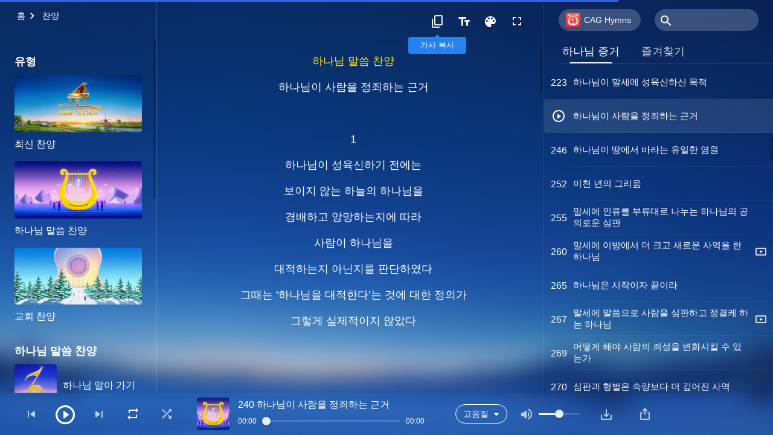

--- FILE ---
content_type: text/html; charset=UTF-8
request_url: https://kr.kingdomsalvation.org/witness-god/shxg0248.html
body_size: 34565
content:
<!DOCTYPE html>
<html dir="ltr" lang="ko-KR" prefix="og: https://ogp.me/ns#">
<head>
    
    <meta charset="UTF-8">
    <meta name="viewport" content="width=device-width, initial-scale=1.0, maximum-scale=1.0, user-scalable=no">
    <meta name="google-site-verification" content=""/>
    <link rel="profile" href="https://gmpg.org/xfn/11">
        <link rel="alternate" href="https://tr.kingdomsalvation.org" hreflang="zh-tw" title="國度降臨福音網"/>
        <link rel="alternate" href="https://www.kingdomsalvation.org" hreflang="zh-cn" title="国度降临福音网"/>
        <link rel="alternate" href="https://ar.kingdomsalvation.org" hreflang="ar" title="بشارة جيل الملكوت"/>
        <link rel="alternate" href="https://www.kingdomsalvation.org/de/" hreflang="de" title="EVANGELIUM DES HERABKOMMENS DES KÖNIGREICHS"/>
        <link rel="alternate" href="https://el.kingdomsalvation.org" hreflang="el" title="ΕΥΑΓΓΕΛΙΟ ΤΟΥ ΕΡΧΟΜΟΥ ΤΗΣ ΒΑΣΙΛΕΙΑΣ"/>
        <link rel="alternate" href="https://www.holyspiritspeaks.org" hreflang="en" title="GOSPEL OF THE DESCENT OF THE KINGDOM"/>
        <link rel="alternate" href="https://www.kingdomsalvation.org/es/" hreflang="es" title="Evangelio del Descenso del Reino"/>
        <link rel="alternate" href="https://www.kingdomsalvation.org/fr/" hreflang="fr" title="L'ÉVANGILE DE LA DESCENTE DU RÈGNE"/>
        <link rel="alternate" href="https://he.kingdomsalvation.org" hreflang="he" title="בשורת ירידת המלכות"/>
        <link rel="alternate" href="https://hi.kingdomsalvation.org" hreflang="hi" title="राज्य के अवरोहण का सुसमाचार"/>
        <link rel="alternate" href="https://id.kingdomsalvation.org" hreflang="id" title="Kilat dari Timur"/>
        <link rel="alternate" href="https://www.kingdomsalvation.org/it/" hreflang="it" title="VANGELO DELLA DISCESA DEL REGNO"/>
        <link rel="alternate" href="https://jp.kingdomsalvation.org" hreflang="ja" title="神の国降臨の福音"/>
        <link rel="alternate" href="https://km.kingdomsalvation.org" hreflang="km" title="ដំណឹងល្អអំពីការចុះមកនៃនគរព្រះ"/>
        <link rel="alternate" href="https://kr.kingdomsalvation.org" hreflang="kr" title="하나님 나라 강림 복음사이트"/>
        <link rel="alternate" href="https://lo.kingdomsalvation.org" hreflang="lo" title="ພຣະກິດຕິຄຸນແຫ່ງການລົງມາຂອງອານາຈັກ"/>
        <link rel="alternate" href="https://mn.kingdomsalvation.org" hreflang="mn" title="Хаанчлалын Ирэлтийн Сайн Мэдээ"/>
        <link rel="alternate" href="https://my.kingdomsalvation.org" hreflang="my" title="နိုင်ငံတော်သက်ဆင်းကြွရောက်ခြင်း၏ ဧဝံဂေလိတရားတော်"/>
        <link rel="alternate" href="https://ne.kingdomsalvation.org" hreflang="ne" title="राज्य अवरोहणको सुसमाचार"/>
        <link rel="alternate" href="https://nl.kingdomsalvation.org" hreflang="nl" title="EVANGELIE VAN DE KOMST VAN HET KONINKRIJK"/>
        <link rel="alternate" href="https://pl.kingdomsalvation.org" hreflang="pl" title="EWANGELIA O ZSTĄPIENIU KRÓLESTWA"/>
        <link rel="alternate" href="https://pt.kingdomsalvation.org" hreflang="pt" title="EVANGELHO DA DESCIDA DO REINO"/>
        <link rel="alternate" href="https://ro.kingdomsalvation.org" hreflang="ro" title="EVANGHELIA POGORÂRII ÎMPĂRĂȚEI"/>
        <link rel="alternate" href="https://www.kingdomsalvation.org/ru/" hreflang="ru" title="ЕВАНГЕЛИЕ СОШЕСТВИЯ ЦАРСТВА"/>
        <link rel="alternate" href="https://sv.kingdomsalvation.org" hreflang="sv" title="EVANGELIET OM RIKETS NEDSTIGANDE"/>
        <link rel="alternate" href="https://sw.kingdomsalvation.org" hreflang="sw" title="INJILI YA KUSHUKA KWA UFALME"/>
        <link rel="alternate" href="https://tl.kingdomsalvation.org" hreflang="tl" title="EBANGHELYO NG PAGBABA NG KAHARIAN"/>
        <link rel="alternate" href="https://th.kingdomsalvation.org" hreflang="th" title="ข่าวประเสริฐแห่งการเคลื่อนลงสถิตของราชอาณาจักร"/>
        <link rel="alternate" href="https://vi.kingdomsalvation.org" hreflang="vi" title="PHÚC ÂM VỀ SỰ HIỆN XUỐNG CỦA VƯƠNG QUỐC"/>
        <link rel="alternate" href="https://zu.kingdomsalvation.org" hreflang="zu" title="IVANGELI LOKUFIKA KOMBUSO"/>
        <meta http-equiv="x-dns-prefetch-control" content="on">
    <link rel="preconnect" href="//i.ytimg.com" crossorigin>
    <link rel="preconnect" href="//www.googletagmanager.com" crossorigin>
    <link rel="preconnect" href="//static.kingdomsalvation.org" crossorigin>
    <link rel="dns-prefetch" href="//i.ytimg.com">
    <link rel="dns-prefetch" href="//www.googletagmanager.com">
    <link rel="dns-prefetch" href="//static.kingdomsalvation.org">
    <link rel="apple-touch-icon" sizes="180x180" href="https://static.kingdomsalvation.org/cdn/images/website-icon/gospel/apple-touch-icon.png">
    <link rel="icon" type="image/png" sizes="32x32" href="https://static.kingdomsalvation.org/cdn/images/website-icon/gospel/favicon-32x32.png">
    <link rel="icon" type="image/png" sizes="16x16" href="https://static.kingdomsalvation.org/cdn/images/website-icon/gospel/favicon-16x16.png">
    <meta name="naver-site-verification" content="eeafceff99d8c48374ef70bc16184fc1cfcce097" />
		<!-- All in One SEO 4.6.2 - aioseo.com -->
		<title>하나님이 사람을 정죄하는 근거</title>
		<meta name="description" content="하나님이 성육신하기 전에는 보이지 않는 하늘의 하나님을 경배하고 앙망하는지에 따라 사람이 하나님을 대적하는지 아닌지를 판단하였다 그때는 ‘하나님을 대적한다’는 것에 대한 정의가 그렇게 실제적이지 않았다 사람이 하나님을 보지 못할 뿐만 아니라 하나님이 어떤 형상을 지니고 있는지 어떻게 사역하는지 어떻게 말씀하는지 몰랐기 때문이다 하나님이 사람에게 나타나지 않았기 때문에 사람은 하나님에 대한 관념이 전무했고 그저 막연하게 하나님을 믿었다" />
		<meta name="robots" content="max-image-preview:large" />
		<meta name="msvalidate.01" content="D470DE017DADCA1D16939AC698E65441" />
		<link rel="canonical" href="https://kr.kingdomsalvation.org//shxg/shxg0248.html" />
		<meta name="generator" content="All in One SEO (AIOSEO) 4.6.2" />
		<meta property="og:locale" content="ko_KR" />
		<meta property="og:site_name" content="하나님 나라 강림 복음사이트" />
		<meta property="og:type" content="article" />
		<meta property="og:title" content="하나님이 사람을 정죄하는 근거" />
		<meta property="og:description" content="하나님이 성육신하기 전에는 보이지 않는 하늘의 하나님을 경배하고 앙망하는지에 따라 사람이 하나님을 대적하는지 아닌지를 판단하였다 그때는 ‘하나님을 대적한다’는 것에 대한 정의가 그렇게 실제적이지 않았다 사람이 하나님을 보지 못할 뿐만 아니라 하나님이 어떤 형상을 지니고 있는지 어떻게 사역하는지 어떻게 말씀하는지 몰랐기 때문이다 하나님이 사람에게 나타나지 않았기 때문에 사람은 하나님에 대한 관념이 전무했고 그저 막연하게 하나님을 믿었다" />
		<meta property="og:url" content="https://kr.kingdomsalvation.org//shxg/shxg0248.html" />
		<meta property="og:image" content="https://kr.kingdomsalvation.org/wp-content/uploads/2020/09/batch_WB-詩歌專輯-神話語詩歌見證神系列-ZB20200624-GY-1000X563.jpg?v=241021&amp;v=241021" />
		<meta property="og:image:secure_url" content="https://kr.kingdomsalvation.org/wp-content/uploads/2020/09/batch_WB-詩歌專輯-神話語詩歌見證神系列-ZB20200624-GY-1000X563.jpg?v=241021&amp;v=241021" />
		<meta property="article:publisher" content="https://www.facebook.com/godfootstepsen" />
		<meta name="twitter:card" content="summary_large_image" />
		<meta name="twitter:site" content="@churchAlmighty" />
		<meta name="twitter:title" content="하나님이 사람을 정죄하는 근거" />
		<meta name="twitter:description" content="하나님이 성육신하기 전에는 보이지 않는 하늘의 하나님을 경배하고 앙망하는지에 따라 사람이 하나님을 대적하는지 아닌지를 판단하였다 그때는 ‘하나님을 대적한다’는 것에 대한 정의가 그렇게 실제적이지 않았다 사람이 하나님을 보지 못할 뿐만 아니라 하나님이 어떤 형상을 지니고 있는지 어떻게 사역하는지 어떻게 말씀하는지 몰랐기 때문이다 하나님이 사람에게 나타나지 않았기 때문에 사람은 하나님에 대한 관념이 전무했고 그저 막연하게 하나님을 믿었다" />
		<script type="application/ld+json" class="aioseo-schema">
			{"@context":"https:\/\/schema.org","@graph":[{"@type":"BreadcrumbList","@id":"https:\/\/kr.kingdomsalvation.org\/witness-god\/shxg0248.html#breadcrumblist","itemListElement":[{"@type":"ListItem","@id":"https:\/\/kr.kingdomsalvation.org\/#listItem","position":1,"name":"Home"}]},{"@type":"CollectionPage","@id":"https:\/\/kr.kingdomsalvation.org\/witness-god\/shxg0248.html#collectionpage","url":"https:\/\/kr.kingdomsalvation.org\/witness-god\/shxg0248.html","name":"\ud558\ub098\ub2d8\uc774 \uc0ac\ub78c\uc744 \uc815\uc8c4\ud558\ub294 \uadfc\uac70","description":"\ud558\ub098\ub2d8\uc774 \uc131\uc721\uc2e0\ud558\uae30 \uc804\uc5d0\ub294 \ubcf4\uc774\uc9c0 \uc54a\ub294 \ud558\ub298\uc758 \ud558\ub098\ub2d8\uc744 \uacbd\ubc30\ud558\uace0 \uc559\ub9dd\ud558\ub294\uc9c0\uc5d0 \ub530\ub77c \uc0ac\ub78c\uc774 \ud558\ub098\ub2d8\uc744 \ub300\uc801\ud558\ub294\uc9c0 \uc544\ub2cc\uc9c0\ub97c \ud310\ub2e8\ud558\uc600\ub2e4 \uadf8\ub54c\ub294 \u2018\ud558\ub098\ub2d8\uc744 \ub300\uc801\ud55c\ub2e4\u2019\ub294 \uac83\uc5d0 \ub300\ud55c \uc815\uc758\uac00 \uadf8\ub807\uac8c \uc2e4\uc81c\uc801\uc774\uc9c0 \uc54a\uc558\ub2e4 \uc0ac\ub78c\uc774 \ud558\ub098\ub2d8\uc744 \ubcf4\uc9c0 \ubabb\ud560 \ubfd0\ub9cc \uc544\ub2c8\ub77c \ud558\ub098\ub2d8\uc774 \uc5b4\ub5a4 \ud615\uc0c1\uc744 \uc9c0\ub2c8\uace0 \uc788\ub294\uc9c0 \uc5b4\ub5bb\uac8c \uc0ac\uc5ed\ud558\ub294\uc9c0 \uc5b4\ub5bb\uac8c \ub9d0\uc500\ud558\ub294\uc9c0 \ubab0\ub790\uae30 \ub54c\ubb38\uc774\ub2e4 \ud558\ub098\ub2d8\uc774 \uc0ac\ub78c\uc5d0\uac8c \ub098\ud0c0\ub098\uc9c0 \uc54a\uc558\uae30 \ub54c\ubb38\uc5d0 \uc0ac\ub78c\uc740 \ud558\ub098\ub2d8\uc5d0 \ub300\ud55c \uad00\ub150\uc774 \uc804\ubb34\ud588\uace0 \uadf8\uc800 \ub9c9\uc5f0\ud558\uac8c \ud558\ub098\ub2d8\uc744 \ubbff\uc5c8\ub2e4","inLanguage":"ko-KR","isPartOf":{"@id":"https:\/\/kr.kingdomsalvation.org\/#website"},"breadcrumb":{"@id":"https:\/\/kr.kingdomsalvation.org\/witness-god\/shxg0248.html#breadcrumblist"}},{"@type":"Organization","@id":"https:\/\/kr.kingdomsalvation.org\/#organization","name":"\uc804\ub2a5\ud558\uc2e0 \ud558\ub098\ub2d8 \uad50\ud68c","url":"https:\/\/kr.kingdomsalvation.org\/","logo":{"@type":"ImageObject","url":"https:\/\/kr.kingdomsalvation.org\/wp-content\/uploads\/gospel-logo-kr.svg","@id":"https:\/\/kr.kingdomsalvation.org\/witness-god\/shxg0248.html\/#organizationLogo"},"image":{"@id":"https:\/\/kr.kingdomsalvation.org\/witness-god\/shxg0248.html\/#organizationLogo"},"sameAs":["https:\/\/www.instagram.com\/thechurchofalmightygod\/","https:\/\/www.youtube.com\/godfootstepsen"],"contactPoint":{"@type":"ContactPoint","telephone":"+827075167062","contactType":"customer support"}},{"@type":"WebSite","@id":"https:\/\/kr.kingdomsalvation.org\/#website","url":"https:\/\/kr.kingdomsalvation.org\/","name":"\ud558\ub098\ub2d8 \ub098\ub77c \uac15\ub9bc \ubcf5\uc74c\uc0ac\uc774\ud2b8","inLanguage":"ko-KR","publisher":{"@id":"https:\/\/kr.kingdomsalvation.org\/#organization"}}]}
		</script>
		<!-- All in One SEO -->

<style id='jetpack-sharing-buttons-style-inline-css' type='text/css'>
.jetpack-sharing-buttons__services-list{display:flex;flex-direction:row;flex-wrap:wrap;gap:0;list-style-type:none;margin:5px;padding:0}.jetpack-sharing-buttons__services-list.has-small-icon-size{font-size:12px}.jetpack-sharing-buttons__services-list.has-normal-icon-size{font-size:16px}.jetpack-sharing-buttons__services-list.has-large-icon-size{font-size:24px}.jetpack-sharing-buttons__services-list.has-huge-icon-size{font-size:36px}@media print{.jetpack-sharing-buttons__services-list{display:none!important}}ul.jetpack-sharing-buttons__services-list.has-background{padding:1.25em 2.375em}
</style>
<style id='classic-theme-styles-inline-css' type='text/css'>
/*! This file is auto-generated */
.wp-block-button__link{color:#fff;background-color:#32373c;border-radius:9999px;box-shadow:none;text-decoration:none;padding:calc(.667em + 2px) calc(1.333em + 2px);font-size:1.125em}.wp-block-file__button{background:#32373c;color:#fff;text-decoration:none}
</style>
<style id='global-styles-inline-css' type='text/css'>
body{--wp--preset--color--black: #000000;--wp--preset--color--cyan-bluish-gray: #abb8c3;--wp--preset--color--white: #ffffff;--wp--preset--color--pale-pink: #f78da7;--wp--preset--color--vivid-red: #cf2e2e;--wp--preset--color--luminous-vivid-orange: #ff6900;--wp--preset--color--luminous-vivid-amber: #fcb900;--wp--preset--color--light-green-cyan: #7bdcb5;--wp--preset--color--vivid-green-cyan: #00d084;--wp--preset--color--pale-cyan-blue: #8ed1fc;--wp--preset--color--vivid-cyan-blue: #0693e3;--wp--preset--color--vivid-purple: #9b51e0;--wp--preset--gradient--vivid-cyan-blue-to-vivid-purple: linear-gradient(135deg,rgba(6,147,227,1) 0%,rgb(155,81,224) 100%);--wp--preset--gradient--light-green-cyan-to-vivid-green-cyan: linear-gradient(135deg,rgb(122,220,180) 0%,rgb(0,208,130) 100%);--wp--preset--gradient--luminous-vivid-amber-to-luminous-vivid-orange: linear-gradient(135deg,rgba(252,185,0,1) 0%,rgba(255,105,0,1) 100%);--wp--preset--gradient--luminous-vivid-orange-to-vivid-red: linear-gradient(135deg,rgba(255,105,0,1) 0%,rgb(207,46,46) 100%);--wp--preset--gradient--very-light-gray-to-cyan-bluish-gray: linear-gradient(135deg,rgb(238,238,238) 0%,rgb(169,184,195) 100%);--wp--preset--gradient--cool-to-warm-spectrum: linear-gradient(135deg,rgb(74,234,220) 0%,rgb(151,120,209) 20%,rgb(207,42,186) 40%,rgb(238,44,130) 60%,rgb(251,105,98) 80%,rgb(254,248,76) 100%);--wp--preset--gradient--blush-light-purple: linear-gradient(135deg,rgb(255,206,236) 0%,rgb(152,150,240) 100%);--wp--preset--gradient--blush-bordeaux: linear-gradient(135deg,rgb(254,205,165) 0%,rgb(254,45,45) 50%,rgb(107,0,62) 100%);--wp--preset--gradient--luminous-dusk: linear-gradient(135deg,rgb(255,203,112) 0%,rgb(199,81,192) 50%,rgb(65,88,208) 100%);--wp--preset--gradient--pale-ocean: linear-gradient(135deg,rgb(255,245,203) 0%,rgb(182,227,212) 50%,rgb(51,167,181) 100%);--wp--preset--gradient--electric-grass: linear-gradient(135deg,rgb(202,248,128) 0%,rgb(113,206,126) 100%);--wp--preset--gradient--midnight: linear-gradient(135deg,rgb(2,3,129) 0%,rgb(40,116,252) 100%);--wp--preset--font-size--small: 13px;--wp--preset--font-size--medium: 20px;--wp--preset--font-size--large: 36px;--wp--preset--font-size--x-large: 42px;--wp--preset--spacing--20: 0.44rem;--wp--preset--spacing--30: 0.67rem;--wp--preset--spacing--40: 1rem;--wp--preset--spacing--50: 1.5rem;--wp--preset--spacing--60: 2.25rem;--wp--preset--spacing--70: 3.38rem;--wp--preset--spacing--80: 5.06rem;--wp--preset--shadow--natural: 6px 6px 9px rgba(0, 0, 0, 0.2);--wp--preset--shadow--deep: 12px 12px 50px rgba(0, 0, 0, 0.4);--wp--preset--shadow--sharp: 6px 6px 0px rgba(0, 0, 0, 0.2);--wp--preset--shadow--outlined: 6px 6px 0px -3px rgba(255, 255, 255, 1), 6px 6px rgba(0, 0, 0, 1);--wp--preset--shadow--crisp: 6px 6px 0px rgba(0, 0, 0, 1);}:where(.is-layout-flex){gap: 0.5em;}:where(.is-layout-grid){gap: 0.5em;}body .is-layout-flow > .alignleft{float: left;margin-inline-start: 0;margin-inline-end: 2em;}body .is-layout-flow > .alignright{float: right;margin-inline-start: 2em;margin-inline-end: 0;}body .is-layout-flow > .aligncenter{margin-left: auto !important;margin-right: auto !important;}body .is-layout-constrained > .alignleft{float: left;margin-inline-start: 0;margin-inline-end: 2em;}body .is-layout-constrained > .alignright{float: right;margin-inline-start: 2em;margin-inline-end: 0;}body .is-layout-constrained > .aligncenter{margin-left: auto !important;margin-right: auto !important;}body .is-layout-constrained > :where(:not(.alignleft):not(.alignright):not(.alignfull)){max-width: var(--wp--style--global--content-size);margin-left: auto !important;margin-right: auto !important;}body .is-layout-constrained > .alignwide{max-width: var(--wp--style--global--wide-size);}body .is-layout-flex{display: flex;}body .is-layout-flex{flex-wrap: wrap;align-items: center;}body .is-layout-flex > *{margin: 0;}body .is-layout-grid{display: grid;}body .is-layout-grid > *{margin: 0;}:where(.wp-block-columns.is-layout-flex){gap: 2em;}:where(.wp-block-columns.is-layout-grid){gap: 2em;}:where(.wp-block-post-template.is-layout-flex){gap: 1.25em;}:where(.wp-block-post-template.is-layout-grid){gap: 1.25em;}.has-black-color{color: var(--wp--preset--color--black) !important;}.has-cyan-bluish-gray-color{color: var(--wp--preset--color--cyan-bluish-gray) !important;}.has-white-color{color: var(--wp--preset--color--white) !important;}.has-pale-pink-color{color: var(--wp--preset--color--pale-pink) !important;}.has-vivid-red-color{color: var(--wp--preset--color--vivid-red) !important;}.has-luminous-vivid-orange-color{color: var(--wp--preset--color--luminous-vivid-orange) !important;}.has-luminous-vivid-amber-color{color: var(--wp--preset--color--luminous-vivid-amber) !important;}.has-light-green-cyan-color{color: var(--wp--preset--color--light-green-cyan) !important;}.has-vivid-green-cyan-color{color: var(--wp--preset--color--vivid-green-cyan) !important;}.has-pale-cyan-blue-color{color: var(--wp--preset--color--pale-cyan-blue) !important;}.has-vivid-cyan-blue-color{color: var(--wp--preset--color--vivid-cyan-blue) !important;}.has-vivid-purple-color{color: var(--wp--preset--color--vivid-purple) !important;}.has-black-background-color{background-color: var(--wp--preset--color--black) !important;}.has-cyan-bluish-gray-background-color{background-color: var(--wp--preset--color--cyan-bluish-gray) !important;}.has-white-background-color{background-color: var(--wp--preset--color--white) !important;}.has-pale-pink-background-color{background-color: var(--wp--preset--color--pale-pink) !important;}.has-vivid-red-background-color{background-color: var(--wp--preset--color--vivid-red) !important;}.has-luminous-vivid-orange-background-color{background-color: var(--wp--preset--color--luminous-vivid-orange) !important;}.has-luminous-vivid-amber-background-color{background-color: var(--wp--preset--color--luminous-vivid-amber) !important;}.has-light-green-cyan-background-color{background-color: var(--wp--preset--color--light-green-cyan) !important;}.has-vivid-green-cyan-background-color{background-color: var(--wp--preset--color--vivid-green-cyan) !important;}.has-pale-cyan-blue-background-color{background-color: var(--wp--preset--color--pale-cyan-blue) !important;}.has-vivid-cyan-blue-background-color{background-color: var(--wp--preset--color--vivid-cyan-blue) !important;}.has-vivid-purple-background-color{background-color: var(--wp--preset--color--vivid-purple) !important;}.has-black-border-color{border-color: var(--wp--preset--color--black) !important;}.has-cyan-bluish-gray-border-color{border-color: var(--wp--preset--color--cyan-bluish-gray) !important;}.has-white-border-color{border-color: var(--wp--preset--color--white) !important;}.has-pale-pink-border-color{border-color: var(--wp--preset--color--pale-pink) !important;}.has-vivid-red-border-color{border-color: var(--wp--preset--color--vivid-red) !important;}.has-luminous-vivid-orange-border-color{border-color: var(--wp--preset--color--luminous-vivid-orange) !important;}.has-luminous-vivid-amber-border-color{border-color: var(--wp--preset--color--luminous-vivid-amber) !important;}.has-light-green-cyan-border-color{border-color: var(--wp--preset--color--light-green-cyan) !important;}.has-vivid-green-cyan-border-color{border-color: var(--wp--preset--color--vivid-green-cyan) !important;}.has-pale-cyan-blue-border-color{border-color: var(--wp--preset--color--pale-cyan-blue) !important;}.has-vivid-cyan-blue-border-color{border-color: var(--wp--preset--color--vivid-cyan-blue) !important;}.has-vivid-purple-border-color{border-color: var(--wp--preset--color--vivid-purple) !important;}.has-vivid-cyan-blue-to-vivid-purple-gradient-background{background: var(--wp--preset--gradient--vivid-cyan-blue-to-vivid-purple) !important;}.has-light-green-cyan-to-vivid-green-cyan-gradient-background{background: var(--wp--preset--gradient--light-green-cyan-to-vivid-green-cyan) !important;}.has-luminous-vivid-amber-to-luminous-vivid-orange-gradient-background{background: var(--wp--preset--gradient--luminous-vivid-amber-to-luminous-vivid-orange) !important;}.has-luminous-vivid-orange-to-vivid-red-gradient-background{background: var(--wp--preset--gradient--luminous-vivid-orange-to-vivid-red) !important;}.has-very-light-gray-to-cyan-bluish-gray-gradient-background{background: var(--wp--preset--gradient--very-light-gray-to-cyan-bluish-gray) !important;}.has-cool-to-warm-spectrum-gradient-background{background: var(--wp--preset--gradient--cool-to-warm-spectrum) !important;}.has-blush-light-purple-gradient-background{background: var(--wp--preset--gradient--blush-light-purple) !important;}.has-blush-bordeaux-gradient-background{background: var(--wp--preset--gradient--blush-bordeaux) !important;}.has-luminous-dusk-gradient-background{background: var(--wp--preset--gradient--luminous-dusk) !important;}.has-pale-ocean-gradient-background{background: var(--wp--preset--gradient--pale-ocean) !important;}.has-electric-grass-gradient-background{background: var(--wp--preset--gradient--electric-grass) !important;}.has-midnight-gradient-background{background: var(--wp--preset--gradient--midnight) !important;}.has-small-font-size{font-size: var(--wp--preset--font-size--small) !important;}.has-medium-font-size{font-size: var(--wp--preset--font-size--medium) !important;}.has-large-font-size{font-size: var(--wp--preset--font-size--large) !important;}.has-x-large-font-size{font-size: var(--wp--preset--font-size--x-large) !important;}
.wp-block-navigation a:where(:not(.wp-element-button)){color: inherit;}
:where(.wp-block-post-template.is-layout-flex){gap: 1.25em;}:where(.wp-block-post-template.is-layout-grid){gap: 1.25em;}
:where(.wp-block-columns.is-layout-flex){gap: 2em;}:where(.wp-block-columns.is-layout-grid){gap: 2em;}
.wp-block-pullquote{font-size: 1.5em;line-height: 1.6;}
</style>

<!-- <meta name="GmediaGallery" version="1.22.0/1.8.0" license="" /> -->
<script type="application/ld+json">
        [{
            "@context": "http://schema.org",
            "@type": "WebSite",
            "name": "하나님 나라 강림 복음사이트",
            "url": "https://kr.kingdomsalvation.org"
        }]
        </script>
<script>
        window.$g2_config = {
            site_lang:"ko_KR",
            site_type:"gospel",
            is_cn:true,
            is_latin:false,
            is_rtl:false,
            media_url:"https://static.kingdomsalvation.org",
            s_footnotes:"각주",
            template_name:"page-hymn-player",
            videoPlatform:"YouTube",
            facebook_user_name:"",
            host_name:"https://kr.kingdomsalvation.org",
            comments_platform:"jetpack",
        }
        </script>
  <script type="text/javascript">
    function getBrowserInfo() {
      var Sys = {};
      var ua = navigator.userAgent.toLowerCase();
      var re = /(rv:|msie|edge|firefox|chrome|opera|version).*?([\d.]+)/;
      var m = ua.match(re);
      Sys.browser = m[1].replace(/version/, "'safari");
      Sys.ver = m[2];
      return Sys;
    }

    function versionInfo() {
      document.documentElement.setAttribute('versionOld', 'true');
      document.write('<style type="text/css" id="BrowVer">html[versionOld]{display:none;}</style>');
    }
    var sys = getBrowserInfo();
    switch (sys.browser) {
      case 'chrome':
        parseInt(sys.ver) <= 60 && versionInfo();
        break;
      case 'firefox':
        parseInt(sys.ver) <= 50 && versionInfo();
        break;
      case 'safari':
        parseInt(sys.ver) <= 10 && versionInfo();
        break;
        //  IE
      case 'rv':
      case 'msie':
        parseInt(sys.ver) <= 10 && versionInfo();
        break;
      case 'opera':
        parseInt(sys.ver) <= 10 && versionInfo();
        break;
      default:
        ''
        break;
    }
  </script>
        <link rel="stylesheet" type="text/css" href="https://static.kingdomsalvation.org/cdn/v3/gospel/framework/css/framework.min.css?v=241021">
        <link rel="stylesheet" type="text/css" href="https://static.kingdomsalvation.org/cdn/v3/common/header/header-gospel.min.css?v=241021">
                <link rel="stylesheet" type="text/css" href="https://static.kingdomsalvation.org/cdn/v3/common/page-hymn-player/page-hymn-player.min.css?v=241021">
<script type="text/javascript">
/* <![CDATA[ */
var gospelAjax = {"ajaxurl":"https:\/\/kr.kingdomsalvation.org\/wp-admin\/admin-ajax.php","security":"5f873852d8"};
/* ]]> */
</script>
    <style>@font-face{font-family:icomoon;src:url('https://static.kingdomsalvation.org/cdn/v3/sources/fonts/gospel/fonts/icomoon.woff?v=241021') format('woff');font-weight: normal;font-style:normal;font-display:swap}[class*=" icon-"],[class^=icon-]{font-family:icomoon!important;speak:never;font-style:normal;font-weight:400;font-variant:normal;text-transform:none;line-height:1;-webkit-font-smoothing:antialiased;-moz-osx-font-smoothing:grayscale}.icon-videos-list:before{content:"\e944";color:#fff;}.icon-widgets:before{content:"\e941";color:#666}.icon-filter-list:before{content:"\e942"}.icon-content-copy:before{content:"\e943";color:#666}.icon-filter:before{content:"\e940";color:#51555c}.icon-tag:before{content:"\e93c"}.icon-questions:before{content:"\e93b";color:#2b79ff}.icon-play-arrow-outline:before{content:"\e900"}.icon-arrow-back:before{content:"\e901"}.icon-arrow-drop-down:before{content:"\e905"}.icon-cached:before{content:"\e907"}.icon-call:before{content:"\e90a"}.icon-cancel:before{content:"\e90b"}.icon-close:before{content:"\e90d"}.icon-cloud-download:before{content:"\e911"}.icon-expand-less:before{content:"\e914"}.icon-expand-more:before{content:"\e915"}.icon-font-setting:before{content:"\e916"}.icon-format-list-bulleted:before{content:"\e917"}.icon-fullscreen:before{content:"\e918"}.icon-fullscreen-exit:before{content:"\e919"}.icon-headset:before{content:"\e91a"}.icon-high-quality:before{content:"\e91b"}.icon-history:before{content:"\e91c"}.icon-language:before{content:"\e91d"}.icon-list-download:before{content:"\e91e"}.icon-mail-outline:before{content:"\e91f"}.icon-menu:before{content:"\e920"}.icon-more-vert:before{content:"\e921"}.icon-navigate-before:before{content:"\e922"}.icon-navigate-next:before{content:"\e923"}.icon-palette:before{content:"\e924"}.icon-pause-circle-outline:before{content:"\e925"}.icon-phone-iphone:before{content:"\e926"}.icon-play-arrow-filled:before{content:"\e927"}.icon-play-circle-outline:before{content:"\e928"}.icon-playlist-add:before{content:"\e929"}.icon-playlist-play:before{content:"\e92a"}.icon-repeat:before{content:"\e92b"}.icon-repeat-one:before{content:"\e92c"}.icon-search:before{content:"\e92d"}.icon-send:before{content:"\e92e"}.icon-shuffle:before{content:"\e92f"}.icon-skip-next:before{content:"\e930"}.icon-skip-previous:before{content:"\e931"}.icon-tune:before{content:"\e932"}.icon-videocam:before{content:"\e933"}.icon-view-list:before{content:"\e934"}.icon-view-module:before{content:"\e936"}.icon-volume-mute:before{content:"\e937"}.icon-volume-off:before{content:"\e938"}.icon-volume-up:before{content:"\e939"}.icon-chatonline .path1:before{content:"\e93d";color:#8ad686}.icon-chatonline .path2:before{content:"\e93e";margin-left:-1.23046875em;color:#fff}.icon-chatonline .path3:before{content:"\e93f";margin-left:-1.23046875em;color:#4db748}.icon-chat-icon .path1:before{content:"\e903";color:none;opacity:.85}.icon-chat-icon .path2:before{content:"\e904";margin-left:-1em;color:#000;opacity:.85}.icon-chat-icon .path3:before{content:"\e906";margin-left:-1em;color:#fff;opacity:.85}.icon-lrc:before{content:"\e902"}.icon-communication-list:before{content:"\e908"}.icon-font-add:before{content:"\e909"}.icon-font-cut:before{content:"\e90c"}.icon-share:before{content:"\e90e"}.icon-text-rotate-vertical:before{content:"\e90f"}.icon-movie:before{content:"\e910"}.icon-line-movie:before{content:"\e912"}.icon-audio:before{content:"\e913"}.icon-books:before{content:"\e935"}.icon-list:before{content:"\e93a"}</style>
    <style id="customCss"></style>
    <!-- Google Tag Manager -->
    <script>
        (function(w,d,s,l,i){
            w[l]=w[l]||[];
            w[l].push({'gtm.start':new Date().getTime(),event:'gtm.js'});
            var f=d.getElementsByTagName(s)[0],j=d.createElement(s),dl=l != 'dataLayer'?'&l='+l:'';
            j.async=true;j.src='https://www.googletagmanager.com/gtm.js?id='+i+dl;
            f.parentNode.insertBefore(j, f);
        })
        (window, document, 'script', 'dataLayer', 'GTM-P5C3B3B');
    </script>
    <!-- End Google Tag Manager -->
</head>

<body class=" blog" site_type="gospel" template_name="page-hymn-player">
<!-- Google Tag Manager (noscript) -->
<noscript>
    <iframe src="https://www.googletagmanager.com/ns.html?id=GTM-P5C3B3B" height="0" width="0" style="display:none;visibility:hidden"></iframe>
</noscript>
<!-- End Google Tag Manager (noscript) -->
<div class="head-commercial-wrap d-xl-none" data-showType="image_gif" data-fixed="false" data-loop="yes" widgetId="commercial_hymn_device_top">
    <a class="recom-item messenger-payload"  href="https://kr.kingdomsalvation.org/cag-hymns-app.html" data-android="" data-ios=""
        data-tab-img="https://kr.kingdomsalvation.org/wp-content/uploads/2022/10/WB-TAB-ZB20220929-KR-1536×190.gif" data-mb-img="https://kr.kingdomsalvation.org/wp-content/uploads/2022/10/WB-MB-ZB20220929-KR-750×150.gif" data-adname="CAG-hymns"
        data-title="CAG-hymns" tabIndex="0" linkType="page_link" target="_blank" data-ref="TOP-AD"></a>
</div><header id="header">
	<section id="header-wrapper">
		<div class="header-top d-none d-xl-block">
		  <div class="container">
		    <div class="content-box d-flex align-items-center justify-content-between">
		      <p>하나님의 현현을 갈망해 찾아오신 여러분을 환영합니다!</p>
		      <div class="pc-assist head-right d-flex">
		        <a href="javascript:;" class="mobile-app" id="apps-trigger-btn" target="_blank"><i
		            class="icon-phone-iphone"></i><span>모바일 앱</span></a>
		        <button class="language"><i class="icon-language"></i>한국어</button>
		      </div>
		    </div>
		  </div>
		</div>

		<div id="navbar" class="header-content">
		  	<div class="container d-flex justify-content-between">
			    <button id="sidenav-btn" data-target="mobile-slide-out" class="d-xl-none btn btn-icon"><i class="icon-menu"></i>
			    </button>
			    <a href="https://kr.kingdomsalvation.org" class="logo" title="하나님 나라 강림 복음사이트">
			      <img src="https://kr.kingdomsalvation.org/wp-content/uploads/2021/09/ZB-LOGO-20201116-GY.png" alt="하나님 나라 강림 복음사이트" title="하나님 나라 강림 복음사이트">
			      <h1>하나님 나라 강림 복음사이트</h1>
			    </a>
		    	<div class="nav-box-navigation">
		    		<!-- navbar -->
					<ul id="nav-menu" class="menu"><li class="menu-item menu-item-type-post_type"><a href="https://kr.kingdomsalvation.org/">홈</a></li>
<li class="menu-item menu-item-type-post_type menu-item-has-children"><a href="https://kr.kingdomsalvation.org/books.html">책</a><button class="btn icon-expand-more"></button>
<ul class="sub-menu">
	<li class="menu-item"><a href="https://kr.kingdomsalvation.org/books/utterances-of-christ.html">말세 그리스도의 말씀 관련 도서</a></li>
	<li class="menu-item"><a href="https://kr.kingdomsalvation.org/books/gospel-books.html">복음 관련 도서</a></li>
	<li class="menu-item"><a href="https://kr.kingdomsalvation.org/books/books-on-life-entry.html">생명 진입 관련 도서</a></li>
	<li class="menu-item"><a href="https://kr.kingdomsalvation.org/books/books-of-testimonies.html">체험 간증 관련 도서</a></li>
</ul>
</li>
<li class="menu-item menu-item-type-post_type menu-item-has-children"><a href="https://kr.kingdomsalvation.org/videos.html">동영상</a><button class="btn icon-expand-more"></button>
<ul class="sub-menu">
	<li class="menu-item menu-item-has-children"><a href="#">전능하신 하나님 말씀 낭송 영상</a><button class="btn icon-expand-more"></button>
	<ul class="sub-menu">
		<li class="menu-item"><a href="/video-category/readings-of-Almighty-God-s-words.html">말씀ㆍ1권　≪하나님의 현현과 사역≫ 낭송 시리즈</a></li>
		<li class="menu-item"><a href="/video-category/the-way-to-know-God.html">말씀ㆍ2권　≪하나님을 알아 가는 것에 관하여≫ 낭송 시리즈</a></li>
		<li class="menu-item"><a href="https://kr.kingdomsalvation.org/video-category/records-of-talks-of-Christ-of-the-last-days.html">말씀ㆍ3권　≪말세 그리스도의 좌담 기록≫ 낭송 시리즈</a></li>
		<li class="menu-item"><a href="/video-category/video-exposing-antichrists.html">말씀ㆍ4권　≪적그리스도를 폭로하다≫ 낭송 시리즈</a></li>
		<li class="menu-item"><a href="/video-category/video-responsibilities-of-leaders-and-workers.html">말씀ㆍ5권　≪리더 일꾼의 직책≫ 낭송 시리즈</a></li>
		<li class="menu-item"><a href="https://kr.kingdomsalvation.org/video-category/video-on-the-pursuit-of-the-truth.html">말씀ㆍ6권　≪진리 추구에 관하여≫ 낭송 시리즈</a></li>
	</ul>
</li>
	<li class="menu-item"><a href="/video-category/daily-words-of-God.html">매일의 하나님 말씀 낭송</a></li>
	<li class="menu-item"><a href="/video-category/gospel-movies.html">복음 영화</a></li>
	<li class="menu-item"><a href="/video-category/persecution-experience-movies.html">종교박해 영화</a></li>
	<li class="menu-item"><a href="/video-category/experience-testimonies.html">교회생활간증</a></li>
	<li class="menu-item"><a href="/video-category/life-experience-testimonies.html">생명체험간증 영화</a></li>
	<li class="menu-item"><a href="https://kr.kingdomsalvation.org/video-category/sermons-seeking-true-faith.html">설교 모음 ― 신앙 탐구</a></li>
	<li class="menu-item"><a href="/video-category/kingdom-mv.html">찬양 MV</a></li>
	<li class="menu-item"><a href="https://kr.kingdomsalvation.org/video-category/kingdom-songs-of-praise.html">댄스 합창 영상 시리즈</a></li>
	<li class="menu-item"><a href="/video-category/choir.html">합창단 영상</a></li>
	<li class="menu-item"><a href="/video-category/the-life-of-the-church-artistic-series.html">교회생활 예능프로그램</a></li>
	<li class="menu-item"><a href="/video-category/hymns.html">찬양 동영상</a></li>
	<li class="menu-item"><a href="https://kr.kingdomsalvation.org/video-category/disclosure-of-the-true-facts.html">진상폭로 영상</a></li>
	<li class="menu-item"><a href="/video-category/the-collection-of-wonderful-film-clips.html">영화 하이라이트</a></li>
	<li class="menu-item menu-item-has-children"><a href="/video-category/feature-pages.html">동영상 특집</a><button class="btn icon-expand-more"></button>
	<ul class="sub-menu">
		<li class="menu-item"><a href="/video-category/choir-pages.html">합창 특집</a></li>
	</ul>
</li>
</ul>
</li>
<li class="menu-item menu-item-type-post_type"><a href="https://kr.kingdomsalvation.org/songs.html">찬양</a></li>
<li class="menu-item menu-item-type-post_type menu-item-has-children"><a href="https://kr.kingdomsalvation.org/recital.html">낭송</a><button class="btn icon-expand-more"></button>
<ul class="sub-menu">
	<li class="menu-item"><a href="/readings-knowing-God.html">매일의 하나님 말씀 ― 하나님 알아 가기</a></li>
	<li class="menu-item menu-item-has-children"><a href="/readings-a-christian-life.html">매일의 하나님 말씀 ― 크리스천의 삶</a><button class="btn icon-expand-more"></button>
	<ul class="sub-menu">
		<li class="menu-item"><a href="/the-three-stages-of-work.html">3단계 사역</a></li>
		<li class="menu-item"><a href="/God-s-appearance-and-work.html">하나님의 현현과 사역</a></li>
		<li class="menu-item"><a href="/judgment-in-the-last-days.html">말세 심판</a></li>
		<li class="menu-item"><a href="/the-incarnation.html">성육신</a></li>
		<li class="menu-item"><a href="/knowing-God-s-work.html">하나님의 사역 알아 가기</a></li>
		<li class="menu-item"><a href="/God-s-disposition-and-what-He-has-and-is.html">하나님의 성품, 소유와 어떠하심</a></li>
		<li class="menu-item"><a href="/mysteries-about-the-bible.html">성경의 비밀</a></li>
		<li class="menu-item"><a href="/exposing-religious-notions.html">종교 관념 폭로</a></li>
		<li class="menu-item"><a href="/exposing-mankind-s-corruption.html">인류의 패괴 폭로</a></li>
		<li class="menu-item"><a href="/entry-into-life.html">생명 진입</a></li>
		<li class="menu-item"><a href="/destinations-and-outcomes.html">종착지와 결말</a></li>
	</ul>
</li>
	<li class="menu-item"><a href="/recital-the-word-appears-in-the-flesh-selections.html">말씀ㆍ1권　≪하나님의 현현과 사역≫ (선집)</a></li>
	<li class="menu-item"><a href="https://kr.kingdomsalvation.org/readings-on-knowing-God-selections.html">말씀ㆍ2권　≪하나님을 알아 가는 것에 관하여≫ (전편)</a></li>
	<li class="menu-item"><a href="https://kr.kingdomsalvation.org/readings-records-of-talks-of-Christ-of-the-last-days.html">말씀ㆍ3권　≪말세 그리스도의 좌담 기록≫ (전편)</a></li>
	<li class="menu-item"><a href="/audio-exposing-antichrists.html">말씀ㆍ4권　≪적그리스도를 폭로하다≫ (전편)</a></li>
	<li class="menu-item"><a href="/audio-responsibilities-of-leaders-and-workers.html">말씀ㆍ5권　≪리더 일꾼의 직책≫ (전편)</a></li>
	<li class="menu-item"><a href="https://kr.kingdomsalvation.org/recital-on-the-pursuit-of-the-truth.html">말씀ㆍ6권　≪진리 추구에 관하여≫ (전편)</a></li>
</ul>
</li>
<li class="menu-item menu-item-type-post_type menu-item-has-children"><a href="https://kr.kingdomsalvation.org/gospel.html">복음 특집</a><button class="btn icon-expand-more"></button>
<ul class="sub-menu">
	<li class="menu-item menu-item-has-children"><a href="https://kr.kingdomsalvation.org/gospel-categories/gods-incarnation.html">복음 진리 20가지</a><button class="btn icon-expand-more"></button>
	<ul class="sub-menu">
		<li class="menu-item"><a href="https://kr.kingdomsalvation.org/gospel-categories/gods-incarnation.html">하나님의 성육신</a></li>
		<li class="menu-item"><a href="https://kr.kingdomsalvation.org/gospel-categories/judgment-of-the-last-days.html">말세의 심판</a></li>
		<li class="menu-item"><a href="https://kr.kingdomsalvation.org/gospel-categories/three-stages-of-gods-work.html">하나님의 3단계 사역</a></li>
		<li class="menu-item"><a href="https://kr.kingdomsalvation.org/gospel-categories/about-gods-name.html">복음 진리 더 보기</a></li>
	</ul>
</li>
	<li class="menu-item"><a href="https://kr.kingdomsalvation.org/gospel-categories/gospel-topics.html">복음 특집과 하나님 말씀</a></li>
	<li class="menu-item"><a href="https://kr.kingdomsalvation.org/gospel-categories/the-scroll-opened-by-the-lamb-1.html">하나님을 알아 가는 것에 관하여</a></li>
	<li class="menu-item"><a href="https://kr.kingdomsalvation.org/gospel-categories/sermon-articles.html">설교문</a></li>
	<li class="menu-item"><a href="https://kr.kingdomsalvation.org/gospel-categories/gospel-qa.html">복음 문답</a></li>
	<li class="menu-item menu-item-has-children"><a href="https://kr.kingdomsalvation.org/gospel-categories/brushing-away-the-fog-to-see-the-true-light.html">안개를 헤치고 바라본 참 빛</a><button class="btn icon-expand-more"></button>
	<ul class="sub-menu">
		<li class="menu-item"><a href="https://kr.kingdomsalvation.org/gospel-categories/break-rumor.html">루머에 정면 반박</a></li>
	</ul>
</li>
</ul>
</li>
<li class="menu-item menu-item-has-children"><a href="https://kr.kingdomsalvation.org/testimonies.html">체험간증</a><button class="btn icon-expand-more"></button>
<ul class="sub-menu">
	<li class="menu-item menu-item-has-children"><a href="/testimonies-categories/testimonies-of-life-experiences.html">생명체험간증</a><button class="btn icon-expand-more"></button>
	<ul class="sub-menu">
		<li class="menu-item"><a href="/testimonies-categories/resolving-arrogance-self-righteousness.html">교만과 독선을 해결하는 법</a></li>
		<li class="menu-item"><a href="/testimonies-categories/resolving-selfishness-and-baseness.html">이기심과 비열함을 해결하는 법</a></li>
		<li class="menu-item"><a href="/testimonies-categories/resolving-perfunctoriness.html">무성의한 태도를 해결하는 법</a></li>
		<li class="menu-item"><a href="/testimonies-categories/resolving-deceit-and-trickery.html">간사함고 기만을 해결하는 법</a></li>
		<li class="menu-item"><a href="/testimonies-categories/resolving-pursuit-of-status.html">지위에 대한 추구욕을 해결하는 법</a></li>
		<li class="menu-item"><a href="/testimonies-categories/resolving-guardedness-and-misunderstanding.html">경계심과 오해를 해결하는 법</a></li>
		<li class="menu-item"><a href="/testimonies-categories/resolving-hypocrisy-and-pretense.html">외식과 가식을 해결하는 법</a></li>
		<li class="menu-item"><a href="/testimonies-categories/resolving-intent-to-gain-blessings.html">기복신앙을 해결하는 법</a></li>
		<li class="menu-item"><a href="/testimonies-categories/resolving-traditional-notions.html">전통 관념을 해결하는 법</a></li>
		<li class="menu-item"><a href="/testimonies-categories/resolving-people-pleaser-mentality.html">무골호인 행위를 해결하는 법</a></li>
		<li class="menu-item"><a href="/testimonies-categories/other-1.html">기타</a></li>
	</ul>
</li>
	<li class="menu-item"><a href="/testimonies-categories/overcomers.html">박해 체험 간증</a></li>
	<li class="menu-item menu-item-has-children"><a href="https://kr.kingdomsalvation.org/testimonies-categories/testimonies-of-returning-to-god.html">하나님 앞으로 돌아온 간증</a><button class="btn icon-expand-more"></button>
	<ul class="sub-menu">
		<li class="menu-item"><a href="https://kr.kingdomsalvation.org/testimonies-categories/welcoming-the-lords-return.html">주님의 재림 영접</a></li>
		<li class="menu-item"><a href="https://kr.kingdomsalvation.org/testimonies-categories/spiritual-battles.html">영적 전쟁</a></li>
	</ul>
</li>
	<li class="menu-item menu-item-has-children"><a href="/testimonies-categories/faith-guide.html">신앙 안내서</a><button class="btn icon-expand-more"></button>
	<ul class="sub-menu">
		<li class="menu-item"><a href="/testimonies-categories/clearing-up-confusion.html">신앙 의문점 해결</a></li>
		<li class="menu-item"><a href="/testimonies-categories/daily-devotionals.html">매일의 묵상</a></li>
	</ul>
</li>
	<li class="menu-item menu-item-has-children"><a href="/testimonies-categories/soul-harbor.html">신앙과 인생</a><button class="btn icon-expand-more"></button>
	<ul class="sub-menu">
		<li class="menu-item"><a href="/testimonies-categories/family-marriage.html">가정</a></li>
		<li class="menu-item"><a href="/testimonies-categories/relating-to-children.html">자녀를 대하는 법</a></li>
		<li class="menu-item"><a href="/testimonies-categories/relating-to-parents.html">부모를 대하는 법</a></li>
		<li class="menu-item"><a href="/testimonies-categories/workplace-and-career.html">직장</a></li>
		<li class="menu-item"><a href="/testimonies-categories/other-2.html">기타</a></li>
	</ul>
</li>
</ul>
</li>
<li class="menu-item"><a href="/special-topic/picture-exhibition/">그림전</a></li>
<li class="menu-item menu-item-type-post_type"><a href="https://kr.kingdomsalvation.org/about-us.html">교회 소개</a></li>
</ul>		    		<button class="s-btn nav-search-btn btn btn-icon"><i class="icon-search"></i><i class="icon-close"></i></button>
    			</div>
    			<div class="search-wrapper">
				    <div class="container">
				        <form action="https://kr.kingdomsalvation.org" method="get">
				          <div class="search-box">
				            <meta content="https://kr.kingdomsalvation.org/?s={s}">
				            <div class="search-input">
				              	<i class="icon-search"></i>
				              	<input type="search" class="sinput form-control" autocomplete="off" placeholder="검색..." name="s">
				              	<button class="clear-btn d-none"><i class="icon-close"></i></button>
                        		<button class="category-btn"><span>필터</span><i class="icon-filter d-none d-md-block"></i><i class="icon-filter-list d-md-none"></i></button>
				            </div>
				            <button type="submit" class="search-btn btn d-none d-xl-flex">검색</button>
				            <button class="mb-close-search-btn btn btn-icon d-xl-none"><i class="icon-close"></i></button>
				          </div>
				        </form>
				    </div>
			    </div>
    		</div>
    	</div>
	</section>
</header>
<div id="mobile-slide-out" class="sidenav">
    <div class="sidenav-wrapper">
        <div class="sidenav-head">
            <button class="btn btn-icon sidenav-close"><i class="icon-close"></i></button>
        </div>
        <div class="sidenav-content">
            <a href="javascript:;" id="mobile-sidenav-apps">모바일 앱 <i class="icon-expand-more"></i></a>
        </div>
    </div>
</div>
<div id="lang-wrapper" class="modal">
    <div class="modal-dialog">
        <div class="modal-box modal-content">
            <button class="focus sidenav-close"><i class="icon-navigate-before"></i>이전            </button>
            <div class="modal-header"><p>언어</p>
                <button class="btn btn-icon modal-header-close"><i class="icon-close"></i></button>
            </div>
            <div class="modal-body-content">
                <div class="lang-content d-flex">
											                        <a  href="https://tr.kingdomsalvation.org" title="國度降臨福音網" data-content="繁體中文">國度降臨福音網</a>
											                        <a  href="https://www.kingdomsalvation.org" title="国度降临福音网" data-content="简体中文">国度降临福音网</a>
											                        <a  href="https://ar.kingdomsalvation.org" title="بشارة جيل الملكوت" data-content="العربية">بشارة جيل الملكوت</a>
											                        <a  href="https://www.kingdomsalvation.org/de/" title="EVANGELIUM DES HERABKOMMENS DES KÖNIGREICHS" data-content="Deutsch">EVANGELIUM DES HERABKOMMENS DES KÖNIGREICHS</a>
											                        <a  href="https://el.kingdomsalvation.org" title="ΕΥΑΓΓΕΛΙΟ ΤΟΥ ΕΡΧΟΜΟΥ ΤΗΣ ΒΑΣΙΛΕΙΑΣ" data-content="Ελληνικά">ΕΥΑΓΓΕΛΙΟ ΤΟΥ ΕΡΧΟΜΟΥ ΤΗΣ ΒΑΣΙΛΕΙΑΣ</a>
											                        <a  href="https://www.holyspiritspeaks.org" title="GOSPEL OF THE DESCENT OF THE KINGDOM" data-content="English">GOSPEL OF THE DESCENT OF THE KINGDOM</a>
											                        <a  href="https://www.kingdomsalvation.org/es/" title="Evangelio del Descenso del Reino" data-content="Español">Evangelio del Descenso del Reino</a>
											                        <a  href="https://www.kingdomsalvation.org/fr/" title="L'ÉVANGILE DE LA DESCENTE DU RÈGNE" data-content="Français">L'ÉVANGILE DE LA DESCENTE DU RÈGNE</a>
											                        <a  href="https://he.kingdomsalvation.org" title="בשורת ירידת המלכות" data-content="עברית">בשורת ירידת המלכות</a>
											                        <a  href="https://hi.kingdomsalvation.org" title="राज्य के अवरोहण का सुसमाचार" data-content="हिन्दी">राज्य के अवरोहण का सुसमाचार</a>
											                        <a  href="https://id.kingdomsalvation.org" title="Kilat dari Timur" data-content="Indonesia">Kilat dari Timur</a>
											                        <a  href="https://www.kingdomsalvation.org/it/" title="VANGELO DELLA DISCESA DEL REGNO" data-content="Italiano">VANGELO DELLA DISCESA DEL REGNO</a>
											                        <a  href="https://jp.kingdomsalvation.org" title="神の国降臨の福音" data-content="日本語">神の国降臨の福音</a>
											                        <a  href="https://km.kingdomsalvation.org" title="ដំណឹងល្អអំពីការចុះមកនៃនគរព្រះ" data-content="ភាសាខ្មែរ">ដំណឹងល្អអំពីការចុះមកនៃនគរព្រះ</a>
											                        <a class="active" href="https://kr.kingdomsalvation.org" title="하나님 나라 강림 복음사이트" data-content="한국어">하나님 나라 강림 복음사이트</a>
											                        <a  href="https://lo.kingdomsalvation.org" title="ພຣະກິດຕິຄຸນແຫ່ງການລົງມາຂອງອານາຈັກ" data-content="ລາວ">ພຣະກິດຕິຄຸນແຫ່ງການລົງມາຂອງອານາຈັກ</a>
											                        <a  href="https://mn.kingdomsalvation.org" title="Хаанчлалын Ирэлтийн Сайн Мэдээ" data-content="Монгол">Хаанчлалын Ирэлтийн Сайн Мэдээ</a>
											                        <a  href="https://my.kingdomsalvation.org" title="နိုင်ငံတော်သက်ဆင်းကြွရောက်ခြင်း၏ ဧဝံဂေလိတရားတော်" data-content="မြန်မာဘာသာ">နိုင်ငံတော်သက်ဆင်းကြွရောက်ခြင်း၏ ဧဝံဂေလိတရားတော်</a>
											                        <a  href="https://ne.kingdomsalvation.org" title="राज्य अवरोहणको सुसमाचार" data-content="नेपाली">राज्य अवरोहणको सुसमाचार</a>
											                        <a  href="https://nl.kingdomsalvation.org" title="EVANGELIE VAN DE KOMST VAN HET KONINKRIJK" data-content="Nederlands">EVANGELIE VAN DE KOMST VAN HET KONINKRIJK</a>
											                        <a  href="https://pl.kingdomsalvation.org" title="EWANGELIA O ZSTĄPIENIU KRÓLESTWA" data-content="Polski">EWANGELIA O ZSTĄPIENIU KRÓLESTWA</a>
											                        <a  href="https://pt.kingdomsalvation.org" title="EVANGELHO DA DESCIDA DO REINO" data-content="Português">EVANGELHO DA DESCIDA DO REINO</a>
											                        <a  href="https://ro.kingdomsalvation.org" title="EVANGHELIA POGORÂRII ÎMPĂRĂȚEI" data-content="Română">EVANGHELIA POGORÂRII ÎMPĂRĂȚEI</a>
											                        <a  href="https://www.kingdomsalvation.org/ru/" title="ЕВАНГЕЛИЕ СОШЕСТВИЯ ЦАРСТВА" data-content="Русский">ЕВАНГЕЛИЕ СОШЕСТВИЯ ЦАРСТВА</a>
											                        <a  href="https://sv.kingdomsalvation.org" title="EVANGELIET OM RIKETS NEDSTIGANDE" data-content="Svenska">EVANGELIET OM RIKETS NEDSTIGANDE</a>
											                        <a  href="https://sw.kingdomsalvation.org" title="INJILI YA KUSHUKA KWA UFALME" data-content="Kiswahili">INJILI YA KUSHUKA KWA UFALME</a>
											                        <a  href="https://tl.kingdomsalvation.org" title="EBANGHELYO NG PAGBABA NG KAHARIAN" data-content="Filipino">EBANGHELYO NG PAGBABA NG KAHARIAN</a>
											                        <a  href="https://th.kingdomsalvation.org" title="ข่าวประเสริฐแห่งการเคลื่อนลงสถิตของราชอาณาจักร" data-content="ไทย">ข่าวประเสริฐแห่งการเคลื่อนลงสถิตของราชอาณาจักร</a>
											                        <a  href="https://vi.kingdomsalvation.org" title="PHÚC ÂM VỀ SỰ HIỆN XUỐNG CỦA VƯƠNG QUỐC" data-content="Tiếng Việt">PHÚC ÂM VỀ SỰ HIỆN XUỐNG CỦA VƯƠNG QUỐC</a>
											                        <a  href="https://zu.kingdomsalvation.org" title="IVANGELI LOKUFIKA KOMBUSO" data-content="IsiZulu">IVANGELI LOKUFIKA KOMBUSO</a>
					                </div>
            </div>
        </div>
    </div>
</div>

<div class="custom-s-select" style="display:none;">
    <input id="select-cat-type" type="hidden" name="cats" value="all">
    <div class="select-box nano">
        <ul class="s-books-cats nano-content">
			                <li class="cats-item">
                    <input type="checkbox" class="gospel-checkbox" id="tbw-s" data-cat="tbw">
                    <label for="tbw-s">말세 그리스도의 말씀 관련 도서</label>
                    <ul class="cats-options">
						                            <li>
                                <input type="checkbox" class="gospel-checkbox" id="c233-s" data-cat="c233">
                                <label for="c233-s">말씀ㆍ1권　≪하나님의 현현과 사역≫</label>
                            </li>
						                            <li>
                                <input type="checkbox" class="gospel-checkbox" id="c976-s" data-cat="c976">
                                <label for="c976-s">말씀ㆍ2권　≪하나님을 알아 가는 것에 관하여≫</label>
                            </li>
						                            <li>
                                <input type="checkbox" class="gospel-checkbox" id="c978-s" data-cat="c978">
                                <label for="c978-s">말씀ㆍ3권　≪말세 그리스도의 좌담 기록≫</label>
                            </li>
						                            <li>
                                <input type="checkbox" class="gospel-checkbox" id="c994-s" data-cat="c994">
                                <label for="c994-s">말씀ㆍ4권　≪적그리스도를 폭로하다≫</label>
                            </li>
						                            <li>
                                <input type="checkbox" class="gospel-checkbox" id="c998-s" data-cat="c998">
                                <label for="c998-s">말씀ㆍ5권　≪리더 일꾼의 직책≫</label>
                            </li>
						                            <li>
                                <input type="checkbox" class="gospel-checkbox" id="c981-s" data-cat="c981">
                                <label for="c981-s">말씀ㆍ6권　≪진리 추구에 관하여≫</label>
                            </li>
						                            <li>
                                <input type="checkbox" class="gospel-checkbox" id="c70-s" data-cat="c70">
                                <label for="c70-s">심판은 하나님 집에서 시작한다</label>
                            </li>
						                            <li>
                                <input type="checkbox" class="gospel-checkbox" id="c478-s" data-cat="c478">
                                <label for="c478-s">말세의 그리스도 전능하신 하나님의 대표적인 말씀</label>
                            </li>
						                            <li>
                                <input type="checkbox" class="gospel-checkbox" id="c766-s" data-cat="c766">
                                <label for="c766-s">매일의 하나님 말씀</label>
                            </li>
						                    </ul>
                </li>
			                <li class="cats-item">
                    <input type="checkbox" class="gospel-checkbox" id="tbg-s" data-cat="tbg">
                    <label for="tbg-s">복음 관련 도서</label>
                    <ul class="cats-options">
						                            <li>
                                <input type="checkbox" class="gospel-checkbox" id="c186-s" data-cat="c186">
                                <label for="c186-s">하나님을 믿는 사람이 반드시 진입해야 할 진리 실제</label>
                            </li>
						                            <li>
                                <input type="checkbox" class="gospel-checkbox" id="c944-s" data-cat="c944">
                                <label for="c944-s">하나님나라 복음 전파 지침</label>
                            </li>
						                            <li>
                                <input type="checkbox" class="gospel-checkbox" id="c3-s" data-cat="c3">
                                <label for="c3-s">하나님의 양은 하나님의 음성을 듣는다</label>
                            </li>
						                            <li>
                                <input type="checkbox" class="gospel-checkbox" id="c717-s" data-cat="c717">
                                <label for="c717-s">하나님의 음성을 듣고 하나님의 나타남을 보다</label>
                            </li>
						                            <li>
                                <input type="checkbox" class="gospel-checkbox" id="c69-s" data-cat="c69">
                                <label for="c69-s">하나님나라 복음에 관한 대표적인 문답</label>
                            </li>
						                    </ul>
                </li>
			                <li class="cats-item">
                    <input type="checkbox" class="gospel-checkbox" id="tbt-s" data-cat="tbt">
                    <label for="tbt-s">체험 간증 관련 도서</label>
                    <ul class="cats-options">
						                            <li>
                                <input type="checkbox" class="gospel-checkbox" id="c778-s" data-cat="c778">
                                <label for="c778-s">그리스도의 심판대 앞에서의 체험 간증 (제1집)</label>
                            </li>
						                            <li>
                                <input type="checkbox" class="gospel-checkbox" id="c987-s" data-cat="c987">
                                <label for="c987-s">그리스도의 심판대 앞에서의 체험 간증 (제2집)</label>
                            </li>
						                            <li>
                                <input type="checkbox" class="gospel-checkbox" id="c997-s" data-cat="c997">
                                <label for="c997-s">그리스도의 심판대 앞에서의 체험 간증 (제3집)</label>
                            </li>
						                            <li>
                                <input type="checkbox" class="gospel-checkbox" id="c448-s" data-cat="c448">
                                <label for="c448-s">나는 어떻게 전능하신 하나님께 돌아왔는가</label>
                            </li>
						                            <li>
                                <input type="checkbox" class="gospel-checkbox" id="c53-s" data-cat="c53">
                                <label for="c53-s">전능하신 하나님을 대적하여 징벌받은 대표적인 사례</label>
                            </li>
						                    </ul>
                </li>
			                <li class="cats-item">
                    <input type="checkbox" class="gospel-checkbox" id="tbl-s" data-cat="tbl">
                    <label for="tbl-s">생명 진입 관련 도서</label>
                    <ul class="cats-options">
						                            <li>
                                <input type="checkbox" class="gospel-checkbox" id="c16-s" data-cat="c16">
                                <label for="c16-s">어린양을 따르며 새 노래 부르네</label>
                            </li>
						                    </ul>
                </li>
			        </ul>
    </div>
    <div class="s-btn-control">
        <button class="select-reset-btn" type="button">초기화 <i class="icon-cached"></i></button>
        <button id="select-search" class="select-search-btn js-search-btn" type="submit">검색 <i class="icon-search"></i>
        </button>
    </div>
</div>

<script type="text/javascript">
    var pcMenu = document.getElementById('nav-menu');
    var pcMenuItem = document.querySelectorAll('#nav-menu>li');
    var itemSumWidth = 0;
    for(var i = 0;i < pcMenuItem.length;i++){
        itemSumWidth += pcMenuItem[i].offsetWidth + 10
    }
    itemSumWidth <= 950 ? pcMenu.classList.add('overflow-show'):pcMenu.classList.add('overflow-hide');
</script>

<div id="content" class="site-content">

<section class="hymn-player">
  <section class="header-wrap">
    <div class="left">
      <nav class="breadcrumbs d-none d-xl-block">
        <ol class="container">
                          <li class="breadcrumb-item"><a href="https://kr.kingdomsalvation.org">홈</a><i class="icon-navigate-next"></i></li>
                          <li class="breadcrumb-item"><a href="https://kr.kingdomsalvation.org/songs.html">찬양</a><i class="icon-navigate-next"></i></li>
                    </ol>
      </nav>
      <button class="btn btn-icon d-xl-none mobile-menu-btn">
        <i class="icon-menu"></i>
      </button>
    </div>
    <div class="middle d-none d-xl-flex">
      <section class="feature-icons-box">
        <button class="btn btn-icon copy-btn"><i class="icon-content-copy"></i></button>
        <button class="btn btn-icon play-video-btn"><i class="icon-line-movie"></i></button>
        <button class="btn btn-icon font-setting-btn"><i class="icon-font-setting"></i></button>
        <button class="btn btn-icon themes-setting-btn"><i class="icon-palette"></i></button>
        <button class="btn btn-icon fullscreen-btn"><i class="icon-fullscreen"></i><i class="icon-fullscreen-exit"></i>
        </button>
      </section>
    </div>
    <div class="right d-none d-xl-flex"></div>
    <div class="mobile-icon-box d-flex flex-row justify-content-start d-xl-none">
      <button class="btn btn-icon mobile-search-btn" data-target="mobile-search-box"><i class="icon-search"></i>
      </button>
      <button class="btn btn-icon mobile-categories-btn"><i class="icon-widgets"></i></button>
      <button class="btn btn-icon mobile-vert-btn"><i class="icon-more-vert"></i></button>
    </div>
  </section>
  <section class="album">
    <section class="album-nano nano">
      <div class="nano-content">
                      <div class="album-box">
              <h3 class="text-1">유형</h3>
              <div class="album-list">
                                      <div class="album-item" data-album="new" data-total="32" data-title="최신 찬양">
                      <div class="album-img" data-title="최신 찬양">
                                                    <img class="lazy" src="data:image/svg+xml,%3Csvg xmlns='http://www.w3.org/2000/svg' viewBox='0 0 211 94'%3E%3C/svg%3E" data-src="https://kr.kingdomsalvation.org/wp-content/grand-media/image/WB-zxsg-B-ZB20210305-EN-GY.jpg" data-title="최신 찬양" />
                                              </div>
                      <span class="text-2" data-title="최신 찬양">최신 찬양</span>
                    </div>
                                      <div class="album-item" data-album="shxg" data-total="321" data-title="하나님 말씀 찬양">
                      <div class="album-img" data-title="하나님 말씀 찬양">
                                                    <img class="lazy" src="data:image/svg+xml,%3Csvg xmlns='http://www.w3.org/2000/svg' viewBox='0 0 211 94'%3E%3C/svg%3E" data-src="https://kr.kingdomsalvation.org/wp-content/grand-media/image/WB-shsg-ZB20210313-534x240.jpg" data-title="하나님 말씀 찬양" />
                                              </div>
                      <span class="text-2" data-title="하나님 말씀 찬양">하나님 말씀 찬양</span>
                    </div>
                                      <div class="album-item" data-album="jlsg" data-total="88" data-title="교회 찬양">
                      <div class="album-img" data-title="교회 찬양">
                                                    <img class="lazy" src="data:image/svg+xml,%3Csvg xmlns='http://www.w3.org/2000/svg' viewBox='0 0 211 94'%3E%3C/svg%3E" data-src="https://kr.kingdomsalvation.org/wp-content/grand-media/image/WB-jlsg-B-ZB20210313-534x240.jpg" data-title="교회 찬양" />
                                              </div>
                      <span class="text-2" data-title="교회 찬양">교회 찬양</span>
                    </div>
                                </div>
            </div>
                      <div class="album-box">
              <h3 class="text-1">하나님 말씀 찬양</h3>
              <div class="album-list">
                                      <div class="album-item" data-album="know-god" data-total="53" data-title="하나님 알아 가기">
                      <div class="album-img" data-title="하나님 알아 가기">
                                                    <img class="lazy" src="data:image/svg+xml,%3Csvg xmlns='http://www.w3.org/2000/svg' viewBox='0 0 1 1'%3E%3C/svg%3E" data-src="https://kr.kingdomsalvation.org/wp-content/grand-media/image/hymns-of-God-word-knowing-God.jpg" data-title="하나님 알아 가기" />
                                              </div>
                      <span class="text-2" data-title="하나님 알아 가기">하나님 알아 가기</span>
                    </div>
                                      <div class="album-item" data-album="witness-god" data-total="128" data-title="하나님 증거">
                      <div class="album-img" data-title="하나님 증거">
                                                    <img class="lazy" src="data:image/svg+xml,%3Csvg xmlns='http://www.w3.org/2000/svg' viewBox='0 0 1 1'%3E%3C/svg%3E" data-src="https://kr.kingdomsalvation.org/wp-content/grand-media/image/witness-God.jpg" data-title="하나님 증거" />
                                              </div>
                      <span class="text-2" data-title="하나님 증거">하나님 증거</span>
                    </div>
                                      <div class="album-item" data-album="praise-god" data-total="8" data-title="하나님 찬양">
                      <div class="album-img" data-title="하나님 찬양">
                                                    <img class="lazy" src="data:image/svg+xml,%3Csvg xmlns='http://www.w3.org/2000/svg' viewBox='0 0 1 1'%3E%3C/svg%3E" data-src="https://kr.kingdomsalvation.org/wp-content/grand-media/image/praise-god.jpg" data-title="하나님 찬양" />
                                              </div>
                      <span class="text-2" data-title="하나님 찬양">하나님 찬양</span>
                    </div>
                                      <div class="album-item" data-album="on-experience" data-total="128" data-title="체험">
                      <div class="album-img" data-title="체험">
                                                    <img class="lazy" src="data:image/svg+xml,%3Csvg xmlns='http://www.w3.org/2000/svg' viewBox='0 0 1 1'%3E%3C/svg%3E" data-src="https://kr.kingdomsalvation.org/wp-content/grand-media/image/experience.jpg" data-title="체험" />
                                              </div>
                      <span class="text-2" data-title="체험">체험</span>
                    </div>
                                </div>
            </div>
                      <div class="album-box">
              <h3 class="text-1">교회 찬양</h3>
              <div class="album-list">
                                      <div class="album-item" data-album="testifying-to-God" data-total="16" data-title="하나님 증거">
                      <div class="album-img" data-title="하나님 증거">
                                                    <img class="lazy" src="data:image/svg+xml,%3Csvg xmlns='http://www.w3.org/2000/svg' viewBox='0 0 1 1'%3E%3C/svg%3E" data-src="https://kr.kingdomsalvation.org/wp-content/grand-media/image/jianzhengshen.jpg" data-title="하나님 증거" />
                                              </div>
                      <span class="text-2" data-title="하나님 증거">하나님 증거</span>
                    </div>
                                      <div class="album-item" data-album="praising-God" data-total="37" data-title="하나님 찬양">
                      <div class="album-img" data-title="하나님 찬양">
                                                    <img class="lazy" src="data:image/svg+xml,%3Csvg xmlns='http://www.w3.org/2000/svg' viewBox='0 0 1 1'%3E%3C/svg%3E" data-src="https://kr.kingdomsalvation.org/wp-content/grand-media/image/church-hymns-praising-God.jpg" data-title="하나님 찬양" />
                                              </div>
                      <span class="text-2" data-title="하나님 찬양">하나님 찬양</span>
                    </div>
                                      <div class="album-item" data-album="life-experiences" data-total="35" data-title="생명체험">
                      <div class="album-img" data-title="생명체험">
                                                    <img class="lazy" src="data:image/svg+xml,%3Csvg xmlns='http://www.w3.org/2000/svg' viewBox='0 0 1 1'%3E%3C/svg%3E" data-src="https://kr.kingdomsalvation.org/wp-content/grand-media/image/shengmingjingli.jpg" data-title="생명체험" />
                                              </div>
                      <span class="text-2" data-title="생명체험">생명체험</span>
                    </div>
                                </div>
            </div>
                </div>
    </section>
  </section>
  <section class="main">
    <section class="lyrics-nano nano">
      <div class="nano-content">
        <div class="lyrics-box">
          <ul class="lyrics-box-target"></ul>
        </div>
        <div class="spinner-box">
          <div class="spinner-border"></div>
        </div>
      </div>
    </section>
  </section>
  <section class="playlist-wrap">
    <button class="btn btn-icon switch-float-btn">
      <i class="icon-navigate-before"></i>
    </button>
    <div class="top-box">
              <div class="search-box">
        <div class="download-app">
          <span>CAG Hymns</span>
        </div>
        <div class="search-input-box">
          <input type="search" id="search-input">
          <button class="btn btn-icon search-btn"><i class="icon-search"></i></button>
          <button class="btn btn-icon cancel-btn"><i class="icon-cancel"></i></button>
        </div>
      </div>
    </div>
    <div class="search-result-box">
      <h2>검색 결과</h2>
      <button class="btn btn-icon search-close-btn"><i class="icon-close"></i></button>
      <p class="search-result"></p>
    </div>
    <div class="tabs" id="playlist-tabs">
      <ul>
        <li>하나님 말씀 찬양</li>
        <li>즐겨찾기</li>
      </ul>
    </div>
    <section class="playlist-nano nano">
      <div class="nano-content">
        <div class="playlist-box" id="playlist-box"></div>
        <div class="spinner-box">
          <div class="spinner-border"></div>
        </div>
      </div>
    </section>
    <div class="blur-bg"></div>
  </section>
</section>
<script type="text/template" id="translateTemplate">
  <span data-slug="fullScreen">전체화면</span>
  <span data-slug="closeFullscreen">전체화면 종료</span>
  <span data-slug="singularHymnTotal">찬양 1 곡</span>
  <span data-slug="pluralHymnsTotal">찬양 2 곡</span>
  <span data-slug="singularSearchResultTotal">검색 결과 1개</span>
  <span data-slug="pluralSearchResultTotal">검색 결과 2개</span>
  <span data-slug="noneSearchResult">검색 결과가 없습니다. 다시 입력해 주세요.</span>
  <span data-slug="playVideo">영상 보기</span>
  <span data-slug="fontSetting">폰트</span>
  <span data-slug="themes">테마</span>
  <span data-slug="addToMyCollection">즐겨찾기에 추가</span>
  <span data-slug="collectionHymnSucceeded">즐겨찾기에 추가했습니다.</span>
  <span data-slug="collectionHymnExisted">‘내 보관함’에 있는 노래입니다.</span>
  <span data-slug="collectionHymnDeleted">즐겨찾기를 취소했습니다.</span>
  <span data-slug="backToHymn">가사 모드로</span>
  <span data-slug="noneCollection">표시할 내용이 없습니다.</span>
  <span data-slug="fluentQuality">일반음질</span>
  <span data-slug="highQuality">고음질</span>
  <span data-slug="lrcDownload">LRC</span>
  <span data-slug="download">다운로드</span>
  <span data-slug="share">공유</span>
  <span data-slug="previous">이전</span>
  <span data-slug="next">다음</span>
  <span data-slug="play">재생</span>
  <span data-slug="Pause">일시 정지</span>
  <span data-slug="repeatOff">반복 끄기</span>
  <span data-slug="repeatOne">한 곡 반복</span>
  <span data-slug="repeatList">전체 반복</span>
  <span data-slug="shuffle">랜덤 재생</span>
  <span data-slug="mute">음소거</span>
  <span data-slug="unmute">음소거 해제</span>
  <span data-slug="copyLyrics">가사 복사</span>
  <span data-slug="copyLyricsSuccessful">복사 완료</span>
  <span data-slug="openList">재생 목록 보기</span>
</script>
<section class="font-setting-drop-box drop-box">
  <button class="btn btn-icon-right d-xl-none mobile-themes-btn" data-target="mobile-themes-box">
      테마    <i class="icon-navigate-next"></i>
  </button>
  <button class="btn btn-icon-right d-xl-none share">
      공유    <i class="icon-share"></i>
  </button>
  <button class="btn btn-icon-right d-xl-none copy-btn">
      가사 복사    <i class="icon-content-copy"></i>
  </button>
  <p class="text-2 font-size-box-title">크기</p>
  <div class="font-size-box">
    <button class="btn btn-icon btn-cut"><i class="icon-font-cut"></i></button>
    <div class="font-size-range"></div>
    <button class="btn btn-icon btn-add"><i class="icon-font-add"></i></button>
  </div>
  <div class="full-lyrics">
    <span class="text-2">문단 맞춤으로 보기</span>
    <div class="switch">
      <label>
        <input type="checkbox" id="checkbox-line-mode">
        <span class="lever"></span>
      </label>
    </div>
  </div>
  <p class="text-2 volume-title d-xl-none">음량 조절</p>
  <div class="mobile-volume-box d-xl-none">
    <button class="btn btn-icon btn-volume"><i class="icon-volume-up"></i><i class="icon-volume-off"></i></button>
    <div class="mobile-volume-range"></div>
  </div>
</section>

<section class="themes-setting-drop-box drop-box">
  <p class="text-2">테마</p>
  <div class="themes-box">
      <div class="themes-item" data-slug="starry-cedar" data-color="#3162E0" data-dark="1"></div>
      <div class="themes-item" data-slug="early-morning-rice-field" data-color="#0F3686" data-dark="1"></div>
      <div class="themes-item" data-slug="sunrise-snow-mountain" data-color="#002C63" data-dark="1"></div>

      <div class="themes-item" data-slug="Quiet-pastoral" data-color="#1A7CF8" data-dark="1"></div>
      <div class="themes-item" data-slug="sunrise-wheat-field" data-color="#3D77F7" data-dark="1"></div>
      <div class="themes-item" data-slug="snow-mountain-creek" data-color="#1A569B" data-dark="1"></div>

      <div class="themes-item" data-slug="ice-lake-cedar" data-color="#1F469E" data-dark="1"></div>
      <div class="themes-item" data-slug="Green-rice-field" data-color="#AFC2C4" data-dark="1"></div>
      <div class="themes-item" data-slug="beautiful-scenery" data-color="#84AC4A" data-dark="1"></div>

      <div class="themes-item" data-slug="plain-lily" data-color="#54835F" data-light="1"></div>
      <div class="themes-item" data-slug="Tulip-garden" data-color="#285255" data-light="1"></div>
      <div class="themes-item" data-slug="Vast-fields" data-color="#5CBCF6" data-light="1"></div>
  </div>
</section>

<section class="download-app-drop-box drop-box">
  <div class="image-box">
    <div class="left">
      <a href="https://itunes.apple.com/kr/app/cag-hymns/id1447653528#?platform=iphone" target="_blank"><img src="https://devimages-cdn.apple.com/app-store/marketing/guidelines/images/badge-download-on-the-app-store-kr.svg" /></a>
      <a href="https://play.google.com/store/apps/details?id=org.GodFootSteps.NewSongsOfTheKingdom&hl=ko" target="_blank">
        <img src="https://kr.kingdomsalvation.org/wp-content/uploads/ko_badge_web_generic.png" /></a>
      <a class="link-block" href="https://kr.kingdomsalvation.org/cag-hymns-app.html" target="_blank">app 정보 보기</a>
    </div>
    <div class="right">
      <img src="https://static.kingdomsalvation.org/cdn/images/common/CAG-Hymns/CAG_Hymns_QR.jpg" />
    </div>
  </div>
</section>
<section class="video-box">
  <button class="btn btn-icon audio-icon"><i class="icon-audio"></i></button>
  <div id="video-player"></div>
</section>
<section class="modal mobile-category-modal">
  <div class="modal-dialog">
    <div class="modal-box">
      <div class="modal-header">
        <button class="modal-header-close"><i class="icon-close"></i></button>
      </div>
      <div class="modal-body">

      </div>
    </div>
  </div>
</section>
  <div id="global-share" class="modal modal-mb-show sidenav">
    <div class="modal-dialog">
      <div class="modal-box">
        <div class="modal-header">
          <h3 class="text-1">공유</h3>
          <button class="modal-header-close d-none d-xl-block"><i class="icon-close"></i></button>
        </div>
        <div class="modal-body">
          <div class="a2a_kit a2a_kit_size_55 a2a_default_style custom-share a2a_vertical_style" data-a2a-title="하나님이 사람을 정죄하는 근거" data-a2a-url="https://kr.kingdomsalvation.org/shxg0248.html"><a class="a2a_button_facebook">
		                                <img class="lazy" data-src="https://static.kingdomsalvation.org/cdn/v3/sources/plateform-icons/Facebook.svg" alt="" width="100%">
	                                </a><a class="a2a_button_twitter">
		                                <img class="lazy" data-src="https://static.kingdomsalvation.org/cdn/v3/sources/plateform-icons/Twitter.svg" alt="" width="100%">
	                                </a><a class="a2a_button_kakao">
		                                <img class="lazy" data-src="https://static.kingdomsalvation.org/cdn/v3/sources/plateform-icons/Kakao.svg" alt="" width="100%">
	                                </a><a class="a2a_dd" href="https://www.addtoany.com/share"><img class="lazy" data-src="https://static.kingdomsalvation.org/cdn/v3/sources/images/common/public/Any_ditch.svg?t=241021" width="100%" alt=""></a></div>          <div class="btn-box d-flex flex-row justify-content-center d-xl-none">
            <button class="btn ms-close">취소</button>
          </div>
        </div>
      </div>
    </div>
    <div class="modal-bg"></div>
  </div>
<section class="sidenav" id="mobile-search-box">
  <button class="btn btn-icon sidenav-close"><i class="icon-close"></i></button>
  <div class="search-input-box">
    <input type="search" id="search-input-mobile">
    <button class="btn btn-icon search-btn"><i class="icon-search"></i></button>
    <button class="btn btn-icon cancel-btn"><i class="icon-cancel"></i></button>
  </div>
  <p class="result-title"></p>
  <div id="playlist-box-mobile">
    <div class="search-hint">검색어를 입력하세요.</div>
  </div>
  <div class="spinner-box">
    <div class="spinner-border"></div>
  </div>
</section>

<section class="sidenav" id="mobile-themes-box">
  <p class="text-1">테마</p>
  <div class="themes-box-mobile"></div>
  <div class="btn-box d-flex flex-row justify-content-center">
    <button class="btn sidenav-close">취소</button>
  </div>
</section>
<script>
  ~(function() {
    var hymnBg = document.createElement('section')
    var bgEl = document.createElement('div')
    var base64 = "[data-uri]"
    var style = document.createElement('style')
    hymnBg.id = 'hymn-player-bg'
    bgEl.style.backgroundImage = "url(" + base64 + ")"
    hymnBg.appendChild(bgEl)
    document.body.appendChild(hymnBg)
    document.body.dataset.theme = 'starry-cedar';
    document.body.classList.add('dark-theme')
    style.innerText = ".audio-player .bg::after{background-image:url(" + base64 + ")}"
    document.getElementsByTagName('head')[0].appendChild(style)
  })()
</script>
<script>
  window.pageHymnPlayer = {
    hymn: {"ID":"4673","album_id":"20","title":"하나님이 사람을 정죄하는 근거","poster":"shxg-150.jpg","number":"240","videoID":"","platform":"","album":"witness-god","cat":"shxg","lrc":"shxg0248.lrc","high":"shxg0248.m4a","high_size":"8.6 MB","fluent":"shxg0248.m4a","fluent_size":"3.5 MB","duration":"7:18","link":"https:\/\/kr.kingdomsalvation.org\/witness-god\/shxg0248.html","content":"하나님이 성육신하기 전에는 보이지 않는 하늘의 하나님을 경배하고 앙망하는지에 따라 사람이 하나님을 대적하는지 아닌지를 판단하였다 그때는 ‘하나님을 대적한다’는 것에 대한 정의가 그렇게 실제적이지 않았다 사람이 하나님을 보지 못할 뿐만 아니라 하나님이 어떤 형상을 지니고 있는지 어떻게 사역하는지 어떻게 말씀하는지 몰랐기 때문이다 하나님이 사람에게 나타나지 않았기 때문에 사람은 하나님에 대한 관념이 전무했고 그저 막연하게 하나님을 믿었다 따라서 사람이 상상 속에서 하나님을 어떻게 믿든 하나님은 사람을 정죄하지 않았으며 사람에게 너무 높은 요구도 하지 않았다 사람이 하나님을 전혀 볼 수 없었기 때문이다 하나님이 성육신하여 사람들 가운데서 사역할 때 사람은 하나님을 보게 되고 하나님의 말씀을 듣게 되며 하나님이 육신을 통해 행하는 행사를 보게 된다 그때 사람이 가지고 있던 모든 관념은 물거품이 된다 그러나 육신으로 나타난 하나님을 본 사람이 순종하려는 마음을 가지면 정죄받지 않고 의도적으로 대적하는 자는 하나님을 대적하는 사람으로 간주된다 그런 사람이 바로 적그리스도이고 의도적으로 하나님을 대적하는 원수이다 하나님에 대한 관념이 있음에도 기꺼이 순종하는 사람은 정죄받지 않는다 하나님은 사람의 마음과 생각에 따라 정죄하는 것이 아니라 사람의 속셈과 행실에 근거하여 정죄한다 사람의 마음과 생각에 따라 정죄한다면 아무도 하나님의 분노의 두 손에서 벗어날 수 없을 것이다 성육신 하나님을 의도적으로 대적하는 사람은 모두 그들의 불복으로 인해 징벌을 받는다 이처럼 의도적으로 하나님을 대적하는 사람들이 하나님을 대적하게 되는 근원은 하나님에 대한 관념 때문이다 그리하여 하나님의 사역을 교란하는 일을 저지르는 것이다 그들은 의도적으로 하나님의 사역을 대적하고 허무는 사람들이다 그들은 하나님에 대한 관념을 갖고 있을 뿐만 아니라 하나님의 사역을 교란하는 일을 저지르기 때문에 정죄받는 것이다 의도적으로 하나님의 사역을 교란하지 않는 사람은 정죄받지 않는다 그들이 하나님께 순종하는 마음을 가지고 방해하거나 교란하는 일을 저지르지 않기 때문에 그런 사람은 정죄받지 않는다 ―＜말씀ㆍ1권 하나님의 현현과 사역ㆍ하나님을 모르는 사람은 모두 하나님을 대적하는 사람이다＞ 중에서"},
    themesBgOrigin: "https://centereu.kingdomsalvation.org/cdn/v3/sources/images/common/page-hymn-player",
  }

  function detectFrom(lrcLine) {
      return /^―＜말씀ㆍ/.test(lrcLine);  }
</script>
</div>
<footer id="footer" class="no-tv-app ">
  <div class="container">
    <div class="footer-nav">
      <h4 class="title-1">사이트 가이드</h4>
            <ul class="nav d-flex">
                  <li class="menu-item"><a href="https://kr.kingdomsalvation.org/">홈</a></li>
                  <li class="menu-item"><a href="https://kr.kingdomsalvation.org/books.html">책</a></li>
                  <li class="menu-item"><a href="https://kr.kingdomsalvation.org/videos.html">동영상</a></li>
                  <li class="menu-item"><a href="https://kr.kingdomsalvation.org/songs.html">찬양</a></li>
                  <li class="menu-item"><a href="https://kr.kingdomsalvation.org/recital.html">낭송</a></li>
                  <li class="menu-item"><a href="https://kr.kingdomsalvation.org/gospel.html">복음 특집</a></li>
                  <li class="menu-item"><a href="https://kr.kingdomsalvation.org/testimonies.html">체험간증</a></li>
                  <li class="menu-item"><a href="/special-topic/picture-exhibition/">그림전</a></li>
                  <li class="menu-item"><a href="https://kr.kingdomsalvation.org/about-us.html">교회 소개</a></li>
              </ul>
          </div>
    <div class="row">
      <div class="col-12 col-xl-7 app-plates">
      	    <div class="official-app-recom">
		    <h4 class="title-1"><a href="https://kr.kingdomsalvation.org/app.html" target='_blank'>전능하신 하나님 교회 앱 다운로드</a></h4>
		    <ul class="badge-list d-flex">
			    <li class="logo">
				    <a href="https://kr.kingdomsalvation.org/app.html" target="_blank" title="전능하신 하나님 교회 앱 다운로드">
					    <picture>
						    <source data-srcset="https://static.kingdomsalvation.org/cdn/images/common/CAG-Apps/CAG_App_Icon.webp" type="image/webp">
						    <source data-srcset="https://static.kingdomsalvation.org/cdn/images/common/CAG-Apps/CAG_App_Icon.png" type="image/png">
						    <img class="lazy" data-src="https://static.kingdomsalvation.org/cdn/images/common/CAG-Apps/CAG_App_Icon.png" alt="App logo" />
					    </picture>
				    </a>
			    </li>

			    <li class="app-store">
				    <!-- start-->
				    <a href="https://itunes.apple.com/kr/app/the-church-of-almighty-god/id1166298433" target='_blank'><img class="lazy" data-src="https://devimages-cdn.apple.com/app-store/marketing/guidelines/images/badge-download-on-the-app-store-kr.svg"  alt="App Store"></a>
				    <a href="https://play.google.com/store/apps/details?id=org.godfootsteps.thechurchofalmightygod&hl=ko" target='_blank'><img  class="lazy" data-src="https://kr.kingdomsalvation.org/wp-content/uploads/ko_badge_web_generic.png" alt="Google Play"></a>
				    <!-- end -->
			    </li>

			    <li class="rwm">
				    <img class="lazy" data-src="https://static.kingdomsalvation.org/cdn/images/common/CAG-Apps/CAG_App_QR.svg" alt="QR code" />
			    </li>
		    </ul>
	    </div>
		              <div class="contact-us">
          <h4 class="title-1">연락하기</h4>
          <div class="d-flex flex-wrap">
                        <div class="iphone-num"><i class="icon-call"></i>
                                    <a href="tel:+82-1566-2851" class="tel">+82-1566-2851</a>
                            </div>
                        <div class="email"><i class="icon-mail-outline"></i>
                <a href="mailto:contact.kr@kingdomsalvation.org" rel="nofollow">contact.kr@kingdomsalvation.org</a>
            </div>
          </div>
        </div>
            </div>

      <div class="col-12 col-xl-5 sub-scope">
              <div class="subscription">
          
			<aside class="panel-aside messenger-subscription">
			    <h3><i class="icon-send"></i>하나님나라가 임했습니다.</h3>
			    <p>하나님나라가 이미 인간 세상에 임했습니다. 하나님나라에 들어가고 싶으십니까?</p>
			    <a class="more-box " href="https://kr.kingdomsalvation.org/website-subscription.html" target="_blank">더보기</a>
			    <p class="form-submit">
			        <a href="http://pf.kakao.com/_psgxiT/chat" class="messenger-btn messenger-payload"  data-ref="SIDEBAR-Sub" target="_blank">카카오톡으로 대화하기</a>
			    </p>
			</aside>
			        </div>
      
        <!-- 联系我们平台 -->
        <div class="follow-us">
          <h4 class="title-1">팔로우하기</h4>
          <div class="cooplat">
                        <a href="https://www.youtube.com/user/godfootstepsko" target="_blank"><img class="lazy" data-src="https://static.kingdomsalvation.org/cdn/v3/sources/plateform-icons/Youtube.svg" alt="Youtube" width="100%"></a>
                        <a href="https://www.facebook.com/kingdomsalvation.kr" target="_blank"><img class="lazy" data-src="https://static.kingdomsalvation.org/cdn/v3/sources/plateform-icons/Facebook.svg" alt="Facebook" width="100%"></a>
                      </div>
        </div>

            </div>
    </div>
  </div>
  <div class="copyright-wrapper">
    <div class="container">
      <div class="coprtcot d-flex align-items-center">
        <div class="copyright-list">
                  
                        <a href="/solemn-declaration.html" target="_blank" rel="nofollow">공지</a>
                                  <a href="/disclaimer.html" target="_blank" rel="nofollow">이용약관</a>
                                  <a href="/privacy-policy.html" target="_blank" rel="nofollow">개인정보처리방침</a>
                                  <a href="/credits.html" target="_blank" rel="nofollow">저작권 명시</a>
                                  <a href="/cookies.html" target="_blank" rel="nofollow">쿠키 정책</a>
                   </div>
         <p class="web-state">Copyright © 2025 <a href="https://kr.kingdomsalvation.org" id="privacy-link">전능하신 하나님 교회</a>. 모든 권리 보유.</p>
      </div>
            <p class="bible-verses">성경은 개역한글에서 인용하였습니다. 이 사이트에는 부분적으로 다음체를 사용하였습니다.</p>
          </div>
  </div>
</footer>

        <!-- 自定义 畅聊 start-->
        <div id="js-floating-action-box" class="d-none chat-plan2 show-mb-platform">
			                <!-- 版本2 start -->
                <div class="js-platform-wrapper">
                    <!-- 遍历 后台推送的平台 -->
                    <div class="kit-follow-platform"
                         data-first-show="Kakao">							
					                        <a href="http://pf.kakao.com/_psgxiT/chat"
                           class="site-item messenger-payload"
                           data-img="https://static.kingdomsalvation.org/cdn/v3/sources/plateform-icons/Kakao.svg"
                           data-title="Kakao"
                           data-btntext="카카오톡으로 대화하기"
                           data-message="우리 사이트에 오신 당신은 행운아입니다. 주님을 맞이해 고통스러운 삶에서 벗어나 아름다운 삶을 살 수 있는 방법을 찾게 될 것이니 하나님의 축복이 임한 것이죠. 하나님의 이 축복을 받으시겠습니까?"
							data-ref="ICON"></a>
																																	</div>
                    <div class="messager-body">
                        <div class="message-text-box">
                            <p id="message-text"></p>
                        </div>
                    </div>

                    <div class="chats-privacy-box">
						                            <a href="#" id="prechat-button" target="_blank"></a>
						                    </div>
                    <div id="embed-tawk-root" style="display:none;">
                        <div id="tawk_598c208edbb01a218b4dbac6" class="custom-tawk-plan2"></div>
                    </div>
                </div>
                <!-- 版本2 end -->
			            <!-- 判断后台推出超过1个平台时 显示 展开/收起 按钮-->
								            		                    <a href="http://pf.kakao.com/_psgxiT/chat" 
	                    	class="d-none mobile-chats-btn messenger-payload d-none Kakao-style" data-ref="ICON" target="_blank">
		            		<img src="https://static.kingdomsalvation.org/cdn/v3/sources/plateform-icons/Kakao.svg" />
		            		<span>카카오톡으로 대화하기</span>
            			</a>
						
				                <button class="trigger-btn">
                    <i class="icon-chatonline"><span class="path1"></span><span class="path2"></span><span
                                class="path3"></span></i>
                    <i class="icon-close"></i>
                </button>
			
            <!--  默认畅聊平台  -->
			        </div>


        <script type="text/template" id="js-control-template">
            <span data-slug="desc">xxxxx</span>
            <span data-slug="warning">xxxxx</span>
            <span data-slug="answer">**개인정보처리방침**을 확인했으며 이에 동의합니다.</span>
            <span data-slug="privacyLink">https://kr.kingdomsalvation.org/privacy-policy.html</span>
            <span data-slug="cancel">취소</span>
            <span data-slug="agree">동의</span>
        </script>

		<script>
var u = navigator.userAgent
if(/MSIE \d|Trident.*rv:/.test(u)){
  var script = document.createElement('script');
  script.type = 'text/javaScript';
  script.src = 'https://cdnjs.cloudflare.com/ajax/libs/babel-polyfill/7.10.1/polyfill.min.js';
  document.getElementsByTagName('head')[0].appendChild(script);
}
if(/(?:iPhone|iPad|iPod|iOS|Mac OS)/i.test(u) && window.innerWidth < 1199){
  document.body.classList.add('IOS')
}
</script>
<script src="https://cdnjs.cloudflare.com/ajax/libs/jquery/3.4.1/jquery.min.js"></script>
<script src="https://cdnjs.cloudflare.com/ajax/libs/gsap/3.2.4/gsap.min.js"></script>
<script src="https://cdnjs.cloudflare.com/ajax/libs/vanilla-lazyload/16.1.0/lazyload.min.js"></script>
<script src="https://cdnjs.cloudflare.com/ajax/libs/headroom/0.11.0/headroom.min.js"></script>
<script src="https://cdnjs.cloudflare.com/ajax/libs/jquery.nanoscroller/0.8.7/javascripts/jquery.nanoscroller.min.js"></script>
<script src="https://cdnjs.cloudflare.com/ajax/libs/awesomplete/1.1.5/awesomplete.min.js"></script>
<script async src="https://static.kingdomsalvation.org/cdn/v3/common/header/header-gospel.min.js?v=241021"></script>
<script async src="https://static.kingdomsalvation.org/cdn/v3/vendor/campaign/campaign.min.js?v=241021"></script>
<script async src="https://static.kingdomsalvation.org/cdn/v3/common/website-general-project/website-general-project.min.js?v=241021"></script>
<script async src="https://static.kingdomsalvation.org/cdn/v3/common/custom-chats/custom-chats-plan2.min.js?v=241021"></script>
<script>if (!document.createElement("canvas").toBlob) {$.getScript("https://cdnjs.cloudflare.com/ajax/libs/javascript-canvas-to-blob/3.27.0/js/canvas-to-blob.min.js")}</script>
<script type="text/javascript" src="https://cdnjs.cloudflare.com/ajax/libs/gsap/3.2.6/ScrollToPlugin.min.js?ver=0.0.1" id="gp-script-3-js"></script>
<script type="text/javascript" src="https://cdnjs.cloudflare.com/ajax/libs/stackblur-canvas/2.2.0/stackblur.min.js?ver=0.0.1" id="gp-script-2-js"></script>
<script type="text/javascript" src="https://kr.kingdomsalvation.org/wp-includes/js/dist/vendor/wp-polyfill-inert.min.js?ver=3.1.2" id="wp-polyfill-inert-js"></script>
<script type="text/javascript" src="https://kr.kingdomsalvation.org/wp-includes/js/dist/vendor/regenerator-runtime.min.js?ver=0.14.0" id="regenerator-runtime-js"></script>
<script type="text/javascript" src="https://kr.kingdomsalvation.org/wp-includes/js/dist/vendor/wp-polyfill.min.js?ver=3.15.0" id="wp-polyfill-js"></script>
<script type="text/javascript" src="https://kr.kingdomsalvation.org/wp-includes/js/dist/hooks.min.js?ver=c6aec9a8d4e5a5d543a1" id="wp-hooks-js"></script>
<script type="text/javascript" src="https://kr.kingdomsalvation.org/wp-includes/js/dist/i18n.min.js?ver=7701b0c3857f914212ef" id="wp-i18n-js"></script>
<script type="text/javascript" id="wp-i18n-js-after">
/* <![CDATA[ */
wp.i18n.setLocaleData( { 'text direction\u0004ltr': [ 'ltr' ] } );
/* ]]> */
</script>
<script type="text/javascript" id="gp-script-js-translations">
/* <![CDATA[ */
( function( domain, translations ) {
	var localeData = translations.locale_data[ domain ] || translations.locale_data.messages;
	localeData[""].domain = domain;
	wp.i18n.setLocaleData( localeData, domain );
} )( "evangel", {
  "translation-revision-date": "2020-10-25 23:33+0100",
  "generator": "WP-CLI\/2.4.0",
  "source": "example.js",
  "domain": "messages",
  "locale_data": {
    "messages": {
      "": {
        "domain": "messages",
        "lang": "ko_KR",
        "plural-forms": "nplurals=1; plural=0;"
      },
      "%d \u4e2a\u641c\u7d22\u7ed3\u679c": [
        "\uac80\uc0c9 \uacb0\uacfc %d \uac1c"
      ],
      "%d \u9996\u8bd7\u6b4c": [
        "\ucc2c\uc591 %d \uace1"
      ]
    }
  }
} );
/* ]]> */
</script>
<script type="text/javascript" src="https://static.kingdomsalvation.org/cdn/v3/common/page-hymn-player/page-hymn-player.min.js?v=241021&amp;ver=0.0.1" id="gp-script-js"></script>

<script type="text/javascript">
/* <![CDATA[ */
var gospelHymns = {"items":{"page":"page-hymns","image_uri":"https:\/\/kr.kingdomsalvation.org\/wp-content\/grand-media\/image\/","lrc_uri":"https:\/\/kr.kingdomsalvation.org\/wp-content\/grand-media\/lrc\/","fluent_uri":"https:\/\/kr.kingdomsalvation.org\/wp-content\/grand-media\/fluency\/","high_uri":"https:\/\/kr.kingdomsalvation.org\/wp-content\/grand-media\/audio\/","zip_uri":"https:\/\/kr.kingdomsalvation.org\/wp-content\/grand-media\/zip\/","shxg":"하나님 말씀 찬양","jlsg":"교회 찬양"},"method":{"list":"getList","lrc":"getLrc"},"download":"https:\/\/kr.kingdomsalvation.org\/download.html","is_two_columns":1};
/* ]]> */
</script>
<!-- 全站广告 -->
<script async src="https://static.kingdomsalvation.org/cdn/v3/common/commercial/commercial.min.js?v=241021"></script>
<script defer src="https://static.cloudflareinsights.com/beacon.min.js/vcd15cbe7772f49c399c6a5babf22c1241717689176015" integrity="sha512-ZpsOmlRQV6y907TI0dKBHq9Md29nnaEIPlkf84rnaERnq6zvWvPUqr2ft8M1aS28oN72PdrCzSjY4U6VaAw1EQ==" data-cf-beacon='{"version":"2024.11.0","token":"6da824324c5f412da0022b69167bc231","r":1,"server_timing":{"name":{"cfCacheStatus":true,"cfEdge":true,"cfExtPri":true,"cfL4":true,"cfOrigin":true,"cfSpeedBrain":true},"location_startswith":null}}' crossorigin="anonymous"></script>
</body>
</html>

--- FILE ---
content_type: text/html; charset=UTF-8
request_url: https://kr.kingdomsalvation.org/wp-admin/admin-ajax.php
body_size: 6407
content:
[{"ID":3346,"album":"witness-god","cat":"shxg","date":"2025-09-09","high":"shxg0236.m4a","fluent":"shxg0236.m4a","link":"https:\/\/kr.kingdomsalvation.org\/witness-god\/shxg0236.html","lrc":"shxg0236.lrc","number":"6","platform":"YouTube","poster":"shxg-150.jpg","title":"\uc804\ub2a5\ud558\uc2e0 \ud558\ub098\ub2d8, \uc601\uad11\uc758 \ubcf4\uc88c\uc5d0 \uc549\uc73c\uc168\ub3c4\ub2e4","videoID":"YPIsou990Mg","isNew":0,"timestamp":1757434313},{"ID":3648,"album":"witness-god","cat":"shxg","date":"2025-09-09","high":"shxg0005.m4a","fluent":"shxg0005.m4a","link":"https:\/\/kr.kingdomsalvation.org\/witness-god\/shxg0005.html","lrc":"shxg0005.lrc","number":"13","platform":"YouTube","poster":"shxg-150.jpg","title":"\uc804\ub2a5\ud558\uc2e0 \ud558\ub098\ub2d8\uc758 \uac70\ub8e9\ud55c \uc601\uccb4 \ub098\ud0c0\ub0ac\ub2e4","videoID":"2j4433NLbWk","isNew":0,"timestamp":1757434316},{"ID":3288,"album":"witness-god","cat":"shxg","date":"2025-09-09","high":"shxg0230.m4a","fluent":"shxg0230.m4a","link":"https:\/\/kr.kingdomsalvation.org\/witness-god\/shxg0230.html","lrc":"shxg0230.lrc","number":"19","platform":"YouTube","poster":"shxg-150.jpg","title":"\ub193\uce5c \uc2dc\uac04\uc740 \ub3cc\uc544\uc624\uc9c0 \uc54a\uc73c\ub9ac","videoID":"gEC54Mmcx0w","isNew":0,"timestamp":1757434317},{"ID":3087,"album":"witness-god","cat":"shxg","date":"2025-09-09","high":"shxg0205.m4a","fluent":"shxg0205.m4a","link":"https:\/\/kr.kingdomsalvation.org\/witness-god\/shxg0205.html","lrc":"shxg0205.lrc","number":"30","platform":"YouTube","poster":"shxg-150.jpg","title":"\ud558\ub098\ub2d8\uc774 \uc2b9\ub9ac\ud558\uace0 \ub3cc\uc544\uc624\uc168\ub124 (Ver.1)","videoID":"8HBj8nQNMP4","isNew":0,"timestamp":1757434318},{"ID":4659,"album":"witness-god","cat":"shxg","date":"2025-09-09","high":"shxg00150.m4a","fluent":"shxg00150.m4a","link":"https:\/\/kr.kingdomsalvation.org\/witness-god\/shxg00150.html","lrc":"shxg00150.lrc","number":"30","platform":"","poster":"shxg-150.jpg","title":"\ud558\ub098\ub2d8\uc774 \uc2b9\uc804\uace0\ub97c \uc6b8\ub9ac\uba70 \ub3cc\uc544\uc654\ub2e4 (Ver.2)","videoID":"","isNew":0,"timestamp":1757434318},{"ID":3265,"album":"witness-god","cat":"shxg","date":"2025-09-09","high":"shxg0168.m4a","fluent":"shxg0168.m4a","link":"https:\/\/kr.kingdomsalvation.org\/witness-god\/shxg0168.html","lrc":"shxg0168.lrc","number":"38","platform":"","poster":"shxg-150.jpg","title":"\uc6b0\uc8fc \uad81\ucc3d\uc5d0 \uac00\ub4dd\ud55c \ud558\ub098\ub2d8\uc758 \ud589\uc0ac","videoID":"","isNew":0,"timestamp":1757434314},{"ID":3731,"album":"witness-god","cat":"shxg","date":"2025-09-09","high":"shxg0134.m4a","fluent":"shxg0134.m4a","link":"https:\/\/kr.kingdomsalvation.org\/witness-god\/shxg0134.html","lrc":"shxg0134.lrc","number":"52","platform":"","poster":"shxg-150.jpg","title":"\ud558\ub298\uacfc \ub545\uc5d0 \uacc4\uc2dc\ub294 \ud558\ub098\ub2d8","videoID":"","isNew":0,"timestamp":1757434314},{"ID":3641,"album":"witness-god","cat":"shxg","date":"2025-09-09","high":"shxg0259.m4a","fluent":"shxg0259.m4a","link":"https:\/\/kr.kingdomsalvation.org\/witness-god\/shxg0259.html","lrc":"shxg0259.lrc","number":"63","platform":"YouTube","poster":"shxg-150.jpg","title":"\uc628 \uc6b0\uc8fc\uc5d0 \uacf5\uac1c\ud55c \ud558\ub098\ub2d8\uc758 \ud589\uc815","videoID":"pjiD1hg4Ysg","isNew":0,"timestamp":1757434313},{"ID":3846,"album":"witness-god","cat":"shxg","date":"2025-09-09","high":"shxg0032.m4a","fluent":"shxg0032.m4a","link":"https:\/\/kr.kingdomsalvation.org\/witness-god\/shxg0032.html","lrc":"shxg0032.lrc","number":"64","platform":"","poster":"shxg-150.jpg","title":"\ucc3d\uc138\uc758 \ubaa8\uc2b5\uc744 \ub418\ucc3e\uc73c\uc2dc\ub824\ub294 \ud558\ub098\ub2d8","videoID":"","isNew":0,"timestamp":1757434314},{"ID":3532,"album":"witness-god","cat":"shxg","date":"2025-09-09","high":"shxg0247.m4a","fluent":"shxg0247.m4a","link":"https:\/\/kr.kingdomsalvation.org\/witness-god\/shxg0247.html","lrc":"shxg0247.lrc","number":"65","platform":"YouTube","poster":"shxg-150.jpg","title":"\ud558\ub098\ub2d8 \uacf5\uc758\uc758 \uc2ec\ud310 \uc628 \uc6b0\uc8fc \ud5a5\ud558\ub124","videoID":"0o82kN9qjCw","isNew":0,"timestamp":1757434314},{"ID":3737,"album":"witness-god","cat":"shxg","date":"2025-09-09","high":"shxg0271.m4a","fluent":"shxg0271.m4a","link":"https:\/\/kr.kingdomsalvation.org\/witness-god\/shxg0271.html","lrc":"shxg0271.lrc","number":"69","platform":"YouTube","poster":"shxg-150.jpg","title":"\ud558\ub098\ub2d8\ub098\ub77c\uc758 \uc655\uad8c \uc7a1\uc740 \ud558\ub098\ub2d8","videoID":"PeBjcVkv9Hs","isNew":0,"timestamp":1757434313},{"ID":3847,"album":"witness-god","cat":"shxg","date":"2025-09-09","high":"shxg0040.m4a","fluent":"shxg0040.m4a","link":"https:\/\/kr.kingdomsalvation.org\/witness-god\/shxg0040.html","lrc":"shxg0040.lrc","number":"70","platform":"","poster":"shxg-150.jpg","title":"\uc628 \uc6b0\uc8fc\uc5d0\uc11c\uc758 \ud558\ub098\ub2d8 \uc0ac\uc5ed\uc758 \uc6c0\uc9c1\uc784","videoID":"","isNew":0,"timestamp":1757434314},{"ID":3727,"album":"witness-god","cat":"shxg","date":"2025-09-09","high":"shxg0269.m4a","fluent":"shxg0269.m4a","link":"https:\/\/kr.kingdomsalvation.org\/witness-god\/shxg0269.html","lrc":"shxg0269.lrc","number":"72","platform":"YouTube","poster":"shxg-150.jpg","title":"\uc628 \uc6b0\uc8fc \uc704\uc544\ub798\uc5d0\uc11c \uc0c8 \uc0ac\uc5ed\uc744 \ud55c \ud558\ub098\ub2d8","videoID":"WfbmAgj7YNg","isNew":0,"timestamp":1757434313},{"ID":3065,"album":"witness-god","cat":"shxg","date":"2025-09-09","high":"shxg0190.m4a","fluent":"shxg0190.m4a","link":"https:\/\/kr.kingdomsalvation.org\/witness-god\/shxg0190.html","lrc":"shxg0190.lrc","number":"75","platform":"","poster":"shxg-150.jpg","title":"\ubc31\uc131\uc774 \uc131\uc219\ud560\uc218\ub85d \ud070 \ubd89\uc740 \uc6a9\uc740 \ubb34\ub108\uc9c0\ub9ac\ub77c","videoID":"","isNew":0,"timestamp":1757434314},{"ID":4119,"album":"witness-god","cat":"shxg","date":"2025-09-09","high":"shxg1036.m4a","fluent":"shxg1036.m4a","link":"https:\/\/kr.kingdomsalvation.org\/witness-god\/shxg1036.html","lrc":"shxg1036.lrc","number":"107","platform":"","poster":"shxg-150.jpg","title":"\ud558\ub098\ub2d8\uc740 \ub9d0\uc138\uc5d0 \ub9d0\uc500\uc73c\ub85c \uc628 \uc6b0\uc8fc\ub97c \uc815\ubcf5\ud558\uc2dc\ub9ac","videoID":"","isNew":0,"timestamp":1757434314},{"ID":3865,"album":"witness-god","cat":"shxg","date":"2025-09-09","high":"shxg0345.m4a","fluent":"shxg0345.m4a","link":"https:\/\/kr.kingdomsalvation.org\/witness-god\/shxg0345.html","lrc":"shxg0345.lrc","number":"115","platform":"","poster":"shxg-150.jpg","title":"\uc138\uc0c1\uc5d0 \ub098\ud0c0\ub098\uc2e0 \uc2e4\uc81c \ud558\ub098\ub2d8","videoID":"","isNew":0,"timestamp":1757434314},{"ID":3515,"album":"witness-god","cat":"shxg","date":"2025-09-09","high":"shxg0172.m4a","fluent":"shxg0172.m4a","link":"https:\/\/kr.kingdomsalvation.org\/witness-god\/shxg0172.html","lrc":"shxg0172.lrc","number":"116","platform":"YouTube","poster":"shxg-150.jpg","title":"\ud558\ub098\ub2d8\uc774 \uc131\uc721\uc2e0\ud558\uc5ec \uc0ac\uc5ed\ud574\uc57c\ub9cc \uc778\ub958\ub97c \uc5bb\uc73c\uc2e4 \uc218 \uc788\ub124","videoID":"QsdAO-CUepI","isNew":0,"timestamp":1757434313},{"ID":3673,"album":"witness-god","cat":"shxg","date":"2025-09-09","high":"shxg0266.m4a","fluent":"shxg0266.m4a","link":"https:\/\/kr.kingdomsalvation.org\/witness-god\/shxg0266.html","lrc":"shxg0266.lrc","number":"117","platform":"","poster":"shxg-150.jpg","title":"\ub9d0\uc138\uc5d0 \ub9d0\uc500\uc73c\ub85c \uc0ac\ub78c\uc744 \uc2ec\ud310\ud558\uace0 \uc628\uc804\ucf00 \ud558\uc2dc\ub294 \ud558\ub098\ub2d8","videoID":"","isNew":0,"timestamp":1757434314},{"ID":3017,"album":"witness-god","cat":"shxg","date":"2025-09-09","high":"shxg0193.m4a","fluent":"shxg0193.m4a","link":"https:\/\/kr.kingdomsalvation.org\/witness-god\/shxg0193.html","lrc":"shxg0193.lrc","number":"118","platform":"","poster":"shxg-150.jpg","title":"\ub2e4\ub978 \uc2dc\ub300, \ud558\ub098\ub2d8\uc758 \ub2e4\ub978 \uc0ac\uc5ed","videoID":"","isNew":0,"timestamp":1757434314},{"ID":3331,"album":"witness-god","cat":"shxg","date":"2025-09-09","high":"shxg0233.m4a","fluent":"shxg0233.m4a","link":"https:\/\/kr.kingdomsalvation.org\/witness-god\/shxg0233.html","lrc":"shxg0233.lrc","number":"127","platform":"YouTube","poster":"shxg-150.jpg","title":"\ud558\ub098\ub2d8\uc758 \uc601\uad11 \ub3d9\ubc29\uc5d0\uc11c \ub098\uc624\ub124","videoID":"sCOeB-_-7T4","isNew":0,"timestamp":1757434313},{"ID":3835,"album":"witness-god","cat":"shxg","date":"2025-09-09","high":"shxg0021.m4a","fluent":"shxg0021.m4a","link":"https:\/\/kr.kingdomsalvation.org\/witness-god\/shxg0021.html","lrc":"shxg0021.lrc","number":"128","platform":"","poster":"shxg-150.jpg","title":"\uc601\uad11 \uc9c0\ub2c8\uace0 \uc138\uacc4\uc758 \ub3d9\ubc29\uc5d0 \ub098\ud0c0\ub098\uc2e0 \ud558\ub098\ub2d8","videoID":"","isNew":0,"timestamp":1757434314},{"ID":2884,"album":"witness-god","cat":"shxg","date":"2025-09-09","high":"shxg0149.m4a","fluent":"shxg0149.m4a","link":"https:\/\/kr.kingdomsalvation.org\/witness-god\/shxg0149.html","lrc":"shxg0149.lrc","number":"141","platform":"YouTube","poster":"shxg-150.jpg","title":"\uc131\ub839\uc758 \uc0c8 \uc5ed\uc0ac\ub97c \ub530\ub77c\uc57c \ud558\ub098\ub2d8\uc758 \uce6d\ucc2c\uc744 \uc5bb\uc73c\ub9ac","videoID":"ZHVEEJbOjyI","isNew":0,"timestamp":1757434313},{"ID":3540,"album":"witness-god","cat":"shxg","date":"2025-09-09","high":"shxg0253.m4a","fluent":"shxg0253.m4a","link":"https:\/\/kr.kingdomsalvation.org\/witness-god\/shxg0253.html","lrc":"shxg0253.lrc","number":"142","platform":"","poster":"shxg-150.jpg","title":"\ud558\ub098\ub2d8\uc758 \ud604\uc7ac \uc0ac\uc5ed\uc744 \ub530\ub77c\uac00\uace0 \uc788\ub294\uac00","videoID":"","isNew":0,"timestamp":1757434315},{"ID":3341,"album":"witness-god","cat":"shxg","date":"2025-09-09","high":"shxg0234.m4a","fluent":"shxg0234.m4a","link":"https:\/\/kr.kingdomsalvation.org\/witness-god\/shxg0234.html","lrc":"shxg0234.lrc","number":"160","platform":"","poster":"shxg-150.jpg","title":"\uc131\ub839 \uc5ed\uc0ac\uc5d0 \uc21c\uc885\ud574\uc57c \ub05d\uae4c\uc9c0 \ub530\ub97c \uc218 \uc788\ub124","videoID":"","isNew":0,"timestamp":1757434315},{"ID":3067,"album":"witness-god","cat":"shxg","date":"2025-09-09","high":"shxg0199.m4a","fluent":"shxg0199.m4a","link":"https:\/\/kr.kingdomsalvation.org\/witness-god\/shxg0199.html","lrc":"shxg0199.lrc","number":"167","platform":"YouTube","poster":"shxg-150.jpg","title":"\ud558\ub098\ub2d8\ub098\ub77c\uc2dc\ub300\uc5d0\ub294 \ub9d0\uc500\uc73c\ub85c \uc0ac\ub78c\uc744 \uc628\uc804\ucf00 \ud558\uc2e0\ub2e4","videoID":"WXUvI18R-Ds","isNew":0,"timestamp":1757434313},{"ID":2510,"album":"witness-god","cat":"shxg","date":"2025-09-09","high":"shxg0135.m4a","fluent":"shxg0135.m4a","link":"https:\/\/kr.kingdomsalvation.org\/witness-god\/shxg0135.html","lrc":"shxg0135.lrc","number":"169","platform":"","poster":"shxg-150.jpg","title":"\uc0ac\ub78c\uc740 \ud558\ub098\ub2d8\uc758 \ub9d0\uc500 \uc0ac\uc5ed\uc73c\ub85c \ud558\ub098\ub2d8\uc744 \uc54c\uc544 \uac04\ub2e4","videoID":"","isNew":0,"timestamp":1757434314},{"ID":3732,"album":"witness-god","cat":"shxg","date":"2025-09-09","high":"shxg0169.m4a","fluent":"shxg0169.m4a","link":"https:\/\/kr.kingdomsalvation.org\/witness-god\/shxg0169.html","lrc":"shxg0169.lrc","number":"172","platform":"","poster":"shxg-150.jpg","title":"\ub9d0\uc138\uc5d0 \ud558\ub098\ub2d8\uc740 \uc8fc\ub85c \ub9d0\uc500\uc73c\ub85c \ubaa8\ub4e0 \uac83\uc744 \uc774\ub8ec\ub2e4","videoID":"","isNew":0,"timestamp":1757434318},{"ID":3764,"album":"witness-god","cat":"shxg","date":"2025-09-09","high":"shxg0378.m4a","fluent":"shxg0378.m4a","link":"https:\/\/kr.kingdomsalvation.org\/witness-god\/shxg0378.html","lrc":"shxg0378.lrc","number":"185","platform":"YouTube","poster":"shxg-150.jpg","title":"\uc2ec\ud310\uc740 \ud558\ub098\ub2d8\uc774 \uc0ac\ub78c\uc744 \uc628\uc804\ucf00 \ud558\uc2dc\ub294 \uc911\uc2ec\ub41c \ubc29\uc2dd","videoID":"b2W54h5to9E","isNew":0,"timestamp":1757434314},{"ID":2103,"album":"witness-god","cat":"shxg","date":"2025-09-09","high":"shxg0072.mp3","fluent":"shxg0072.mp3","link":"https:\/\/kr.kingdomsalvation.org\/witness-god\/shxg0072.html","lrc":"shxg0072.lrc","number":"223","platform":"","poster":"shxg-150.jpg","title":"\ud558\ub098\ub2d8\uc774 \ub9d0\uc138\uc5d0 \uc131\uc721\uc2e0\ud558\uc2e0 \ubaa9\uc801","videoID":"","isNew":1,"timestamp":1757434314},{"ID":4673,"album":"witness-god","cat":"shxg","date":"2025-09-09","high":"shxg0248.m4a","fluent":"shxg0248.m4a","link":"https:\/\/kr.kingdomsalvation.org\/witness-god\/shxg0248.html","lrc":"shxg0248.lrc","number":"240","platform":"","poster":"shxg-150.jpg","title":"\ud558\ub098\ub2d8\uc774 \uc0ac\ub78c\uc744 \uc815\uc8c4\ud558\ub294 \uadfc\uac70","videoID":"","isNew":0,"timestamp":1757434318},{"ID":4691,"album":"witness-god","cat":"shxg","date":"2025-09-09","high":"shxg00188.m4a","fluent":"shxg00188.m4a","link":"https:\/\/kr.kingdomsalvation.org\/witness-god\/shxg00188.html","lrc":"shxg00188.lrc","number":"246","platform":"","poster":"shxg-150.jpg","title":"\ud558\ub098\ub2d8\uc774 \ub545\uc5d0\uc11c \ubc14\ub77c\ub294 \uc720\uc77c\ud55c \uc5fc\uc6d0","videoID":"","isNew":0,"timestamp":1757434319},{"ID":2613,"album":"witness-god","cat":"shxg","date":"2025-09-09","high":"shxg0099.m4a","fluent":"shxg0099.m4a","link":"https:\/\/kr.kingdomsalvation.org\/witness-god\/shxg0099.html","lrc":"shxg0099.lrc","number":"252","platform":"","poster":"shxg-150.jpg","title":"\uc774\ucc9c \ub144\uc758 \uadf8\ub9ac\uc6c0","videoID":"","isNew":0,"timestamp":1757434314},{"ID":3746,"album":"witness-god","cat":"shxg","date":"2025-09-09","high":"shxg0384.m4a","fluent":"shxg0384.m4a","link":"https:\/\/kr.kingdomsalvation.org\/witness-god\/shxg0384.html","lrc":"shxg0384.lrc","number":"255","platform":"","poster":"shxg-150.jpg","title":"\ub9d0\uc138\uc5d0 \uc778\ub958\ub97c \ubd80\ub958\ub300\ub85c \ub098\ub204\ub294 \ud558\ub098\ub2d8\uc758 \uacf5\uc758\ub85c\uc6b4 \uc2ec\ud310","videoID":"","isNew":0,"timestamp":1757434314},{"ID":3656,"album":"witness-god","cat":"shxg","date":"2025-09-09","high":"shxg0368.m4a","fluent":"shxg0368.m4a","link":"https:\/\/kr.kingdomsalvation.org\/witness-god\/shxg0368.html","lrc":"shxg0368.lrc","number":"260","platform":"YouTube","poster":"shxg-150.jpg","title":"\ub9d0\uc138\uc5d0 \uc774\ubc29\uc5d0\uc11c \ub354 \ud06c\uace0 \uc0c8\ub85c\uc6b4 \uc0ac\uc5ed\uc744 \ud55c \ud558\ub098\ub2d8","videoID":"LpDkbXVAvXk","isNew":0,"timestamp":1757434313},{"ID":3756,"album":"witness-god","cat":"shxg","date":"2025-09-09","high":"shxg0274.m4a","fluent":"shxg0274.m4a","link":"https:\/\/kr.kingdomsalvation.org\/witness-god\/shxg0274.html","lrc":"shxg0274.lrc","number":"265","platform":"","poster":"shxg-150.jpg","title":"\ud558\ub098\ub2d8\uc740 \uc2dc\uc791\uc774\uc790 \ub05d\uc774\ub77c","videoID":"","isNew":0,"timestamp":1757434314},{"ID":3721,"album":"witness-god","cat":"shxg","date":"2025-09-09","high":"shxg0390.m4a","fluent":"shxg0390.m4a","link":"https:\/\/kr.kingdomsalvation.org\/witness-god\/shxg0390.html","lrc":"shxg0390.lrc","number":"267","platform":"YouTube","poster":"shxg-150.jpg","title":"\ub9d0\uc138\uc5d0 \ub9d0\uc500\uc73c\ub85c \uc0ac\ub78c\uc744 \uc2ec\ud310\ud558\uace0 \uc815\uacb0\ucf00 \ud558\ub294 \ud558\ub098\ub2d8","videoID":"nnPl3_5oLKI","isNew":0,"timestamp":1757434317},{"ID":4710,"album":"witness-god","cat":"shxg","date":"2025-09-22","high":"shxg1090.m4a","fluent":"shxg1090.m4a","link":"https:\/\/kr.kingdomsalvation.org\/witness-god\/shxg1090.html","lrc":"shxg1090.lrc","number":"269","platform":"","poster":"shxg-150.jpg","title":"\uc5b4\ub5bb\uac8c \ud574\uc57c \uc0ac\ub78c\uc758 \uc8c4\uc131\uc744 \ubcc0\ud654\uc2dc\ud0ac \uc218 \uc788\ub294\uac00","videoID":"","isNew":0,"timestamp":1758559078},{"ID":4189,"album":"witness-god","cat":"shxg","date":"2025-09-09","high":"shxg0408.m4a","fluent":"shxg0408.m4a","link":"https:\/\/kr.kingdomsalvation.org\/witness-god\/shxg0408.html","lrc":"shxg0408.lrc","number":"270","platform":"","poster":"shxg-150.jpg","title":"\uc2ec\ud310\uacfc \ud615\ubc8c\uc740 \uc18d\ub7c9\ubcf4\ub2e4 \ub354 \uae4a\uc5b4\uc9c4 \uc0ac\uc5ed","videoID":"","isNew":0,"timestamp":1757434314},{"ID":3729,"album":"witness-god","cat":"shxg","date":"2025-09-09","high":"shxg0385.m4a","fluent":"shxg0385.m4a","link":"https:\/\/kr.kingdomsalvation.org\/witness-god\/shxg0385.html","lrc":"shxg0385.lrc","number":"271","platform":"YouTube","poster":"shxg-150.jpg","title":"\ub9d0\uc500\uc758 \uc2ec\ud310\uc740 \ud558\ub098\ub2d8\uc758 \uad8c\ubcd1\uc744 \ub354\uc6b1 \ub300\ubcc0\ud558\ub2c8\ub77c","videoID":"8u4IbZKzvwA","isNew":0,"timestamp":1757434314},{"ID":2480,"album":"witness-god","cat":"shxg","date":"2025-09-09","high":"shxg0133.m4a","fluent":"shxg0133.m4a","link":"https:\/\/kr.kingdomsalvation.org\/witness-god\/shxg0133.html","lrc":"shxg0133.lrc","number":"272","platform":"YouTube","poster":"shxg-150.jpg","title":"\uc0ac\ub78c\uc5d0\uac8c \uc0dd\uba85 \uc8fc\uae30 \uc704\ud55c \ub9d0\uc138 \uc0ac\uc5ed","videoID":"UcG1axmUarc","isNew":0,"timestamp":1757434313},{"ID":2156,"album":"witness-god","cat":"shxg","date":"2025-09-09","high":"shxg0091.mp3","fluent":"shxg0091.mp3","link":"https:\/\/kr.kingdomsalvation.org\/witness-god\/shxg0091.html","lrc":"shxg0091.lrc","number":"274","platform":"YouTube","poster":"shxg-150.jpg","title":"\ud558\ub098\ub2d8\uc774 \uc131\uc721\uc2e0\ud574\uc57c \uc778\ub958\ub97c \uc644\uc804\ud788 \uad6c\uc6d0\ud560 \uc218 \uc788\ub2e4","videoID":"f_YwrmXELTM","isNew":1,"timestamp":1757434313},{"ID":3425,"album":"witness-god","cat":"shxg","date":"2025-09-09","high":"shxg0352.m4a","fluent":"shxg0352.m4a","link":"https:\/\/kr.kingdomsalvation.org\/witness-god\/shxg0352.html","lrc":"shxg0352.lrc","number":"275","platform":"YouTube","poster":"shxg-150.jpg","title":"\uc131\uc721\uc2e0\uc758 \uad8c\ubcd1\uacfc \uc758\uc758","videoID":"jiQpTevbmmM","isNew":0,"timestamp":1757434313},{"ID":3401,"album":"witness-god","cat":"shxg","date":"2025-09-09","high":"shxg0350.m4a","fluent":"shxg0350.m4a","link":"https:\/\/kr.kingdomsalvation.org\/witness-god\/shxg0350.html","lrc":"shxg0350.lrc","number":"277","platform":"YouTube","poster":"shxg-150.jpg","title":"\ud558\ub098\ub2d8\uc774 \ub450 \ubc88 \uc131\uc721\uc2e0\ud558\uc2e0 \uc758\uc758","videoID":"5RoyZ0Kb0EQ","isNew":0,"timestamp":1757434314},{"ID":3356,"album":"witness-god","cat":"shxg","date":"2025-09-09","high":"shxg0239.m4a","fluent":"shxg0239.m4a","link":"https:\/\/kr.kingdomsalvation.org\/witness-god\/shxg0239.html","lrc":"shxg0239.lrc","number":"278","platform":"YouTube","poster":"shxg-150.jpg","title":"\ub9d0\uc138\uc5d0 \ud558\ub098\ub2d8\uc774 \uc0ac\ub78c\uc5d0\uac8c \ubcf4\uc5ec \uc900 \ubaa8\ub4e0 \uc131\ud488","videoID":"xLCIc5kjoFI","isNew":0,"timestamp":1757434313},{"ID":4194,"album":"witness-god","cat":"shxg","date":"2025-09-09","high":"shxg0421.m4a","fluent":"shxg0421.m4a","link":"https:\/\/kr.kingdomsalvation.org\/witness-god\/shxg0421.html","lrc":"shxg0421.lrc","number":"282","platform":"","poster":"shxg-150.jpg","title":"\uc131\uc721\uc2e0\uc758 \uc758\ubbf8\ub294 \ub9d0\uc138\uc758 \uc131\uc721\uc2e0\uc5d0 \uc758\ud574 \uc644\uc804\ucf00 \ub418\ub3c4\ub2e4","videoID":"","isNew":0,"timestamp":1757434313},{"ID":3728,"album":"witness-god","cat":"shxg","date":"2025-09-09","high":"shxg0379.m4a","fluent":"shxg0379.m4a","link":"https:\/\/kr.kingdomsalvation.org\/witness-god\/shxg0379.html","lrc":"shxg0379.lrc","number":"283","platform":"","poster":"shxg-150.jpg","title":"\ub9d0\uc138 \uc815\ubcf5 \uc0ac\uc5ed\uc758 \uc2e4\uc0c1","videoID":"","isNew":0,"timestamp":1757434314},{"ID":3724,"album":"witness-god","cat":"shxg","date":"2025-09-09","high":"shxg0391.m4a","fluent":"shxg0391.m4a","link":"https:\/\/kr.kingdomsalvation.org\/witness-god\/shxg0391.html","lrc":"shxg0391.lrc","number":"284","platform":"","poster":"shxg-150.jpg","title":"\ub9c8\uc9c0\ub9c9 \ub54c\uc758 \uc815\ubcf5\uc740 \uad6c\uc6d0\uc744 \uc704\ud55c \uac83","videoID":"","isNew":0,"timestamp":1757434314},{"ID":4185,"album":"witness-god","cat":"shxg","date":"2025-09-09","high":"shxg0406.m4a","fluent":"shxg0406.m4a","link":"https:\/\/kr.kingdomsalvation.org\/witness-god\/shxg0406.html","lrc":"shxg0406.lrc","number":"335","platform":"","poster":"shxg-150.jpg","title":"\ud558\ub098\ub2d8\uc774 \ub124 \ub9d0\ucc98\ub7fc \uadf8\ub9ac \uac04\ub2e8\ud558\uaca0\ub294\uac00","videoID":"","isNew":0,"timestamp":1757434318},{"ID":3995,"album":"witness-god","cat":"shxg","date":"2025-09-09","high":"shxg0181.m4a","fluent":"shxg0181.m4a","link":"https:\/\/kr.kingdomsalvation.org\/witness-god\/shxg0181.html","lrc":"shxg0181.lrc","number":"346","platform":"YouTube","poster":"shxg-150.jpg","title":"\ub9d0\uc138\uc758 \uc2ec\ud310\uc740 \uc2dc\ub300\ub97c \ub05d\ub0b4\ub294 \uc0ac\uc5ed","videoID":"nqAfIc1Gm74","isNew":0,"timestamp":1757434313},{"ID":2301,"album":"witness-god","cat":"shxg","date":"2025-09-09","high":"shxg0118.mp3","fluent":"shxg0118.mp3","link":"https:\/\/kr.kingdomsalvation.org\/witness-god\/shxg0118.html","lrc":"shxg0118.lrc","number":"347","platform":"YouTube","poster":"shxg-150.jpg","title":"\ud558\ub098\ub2d8\uaed8 \uc5bb\uc5b4\uc9c4 \uc778\ub958\ub294 \uc601\uc6d0\ud55c \ubcf5\uc744 \ub204\ub9b0\ub2e4","videoID":"FLDcmPcrl-w","isNew":1,"timestamp":1757434313},{"ID":1724,"album":"witness-god","cat":"shxg","date":"2025-09-09","high":"shxg0009.mp3","fluent":"shxg0009.mp3","link":"https:\/\/kr.kingdomsalvation.org\/witness-god\/shxg0009.html","lrc":"shxg0009.lrc","number":"349","platform":"","poster":"shxg-150.jpg","title":"\ud558\ub098\ub2d8 \uc774\ub984\uc758 \uc758\uc758","videoID":"","isNew":1,"timestamp":1757434314},{"ID":3534,"album":"witness-god","cat":"shxg","date":"2025-09-09","high":"shxg0249.m4a","fluent":"shxg0249.m4a","link":"https:\/\/kr.kingdomsalvation.org\/witness-god\/shxg0249.html","lrc":"shxg0249.lrc","number":"353","platform":"YouTube","poster":"shxg-150.jpg","title":"\ud558\ub098\ub2d8\uc758 \uc7a5\ub9c9, \uc138\uc0c1\uc5d0 \uc784\ud588\ub124","videoID":"D6vFYBy-QWM","isNew":0,"timestamp":1757434313},{"ID":3790,"album":"witness-god","cat":"shxg","date":"2025-11-14","high":"shxg0458.m4a","fluent":"shxg0458.m4a","link":"https:\/\/kr.kingdomsalvation.org\/witness-god\/shxg0458.html","lrc":"shxg0458.lrc","number":"366","platform":"","poster":"shxg-150.jpg","title":"\ub9d0\uc138 \uadf8\ub9ac\uc2a4\ub3c4\uc758 \uc2ec\ud310\uc744 \ubc1b\uc544\uc57c \uc815\uacb0\ucf00 \ub418\ub9ac\ub77c","videoID":"","isNew":0,"timestamp":1763163235},{"ID":2154,"album":"witness-god","cat":"shxg","date":"2025-09-09","high":"shxg0090.mp3","fluent":"shxg0090.mp3","link":"https:\/\/kr.kingdomsalvation.org\/witness-god\/shxg0090.html","lrc":"shxg0090.lrc","number":"372","platform":"YouTube","poster":"shxg-150.jpg","title":"\ud558\ub098\ub2d8\uc758 \uc0ac\uc5ed\uc740 \uacc4\uc18d \uc55e\uc73c\ub85c \ub098\uc544\uac04\ub2e4","videoID":"lORb3HKFKeo","isNew":1,"timestamp":1757434313},{"ID":3720,"album":"witness-god","cat":"shxg","date":"2025-09-09","high":"shxg0415.m4a","fluent":"shxg0415.m4a","link":"https:\/\/kr.kingdomsalvation.org\/witness-god\/shxg0415.html","lrc":"shxg0415.lrc","number":"373","platform":"","poster":"shxg-150.jpg","title":"\ub108\ud76c\ub294 \uc131\ub839\uc758 \ub9d0\uc500\uc744 \ub4e4\uc5c8\ub290\ub0d0?","videoID":"","isNew":0,"timestamp":1757434314},{"ID":2964,"album":"witness-god","cat":"shxg","date":"2025-09-09","high":"shxg0176.m4a","fluent":"shxg0176.m4a","link":"https:\/\/kr.kingdomsalvation.org\/witness-god\/shxg0176.html","lrc":"shxg0176.lrc","number":"375","platform":"YouTube","poster":"shxg-150.jpg","title":"\ucc38 \uc9c4\ub9ac\ub97c \uad6c\ud558\ub294 \uc6d0\uce59","videoID":"9mIrCx8AnRQ","isNew":0,"timestamp":1757434316},{"ID":3189,"album":"witness-god","cat":"shxg","date":"2025-09-09","high":"shxg0219.m4a","fluent":"shxg0219.m4a","link":"https:\/\/kr.kingdomsalvation.org\/witness-god\/shxg0219.html","lrc":"shxg0219.lrc","number":"390","platform":"YouTube","poster":"shxg-150.jpg","title":"\uadf8\ub9ac\uc2a4\ub3c4\ub294 \uc601\uc758 \uace0\uc720\ud55c \uc18d\uc131 \ub098\ud0c0\ub0b4\uc2dc\ub124","videoID":"J223-7gxBZc","isNew":0,"timestamp":1757434313},{"ID":2931,"album":"witness-god","cat":"shxg","date":"2025-09-09","high":"shxg0163.m4a","fluent":"shxg0163.m4a","link":"https:\/\/kr.kingdomsalvation.org\/witness-god\/shxg0163.html","lrc":"shxg0163.lrc","number":"395","platform":"YouTube","poster":"shxg-150.jpg","title":"\ud328\uad34\ub41c \uc778\ub958\ub294 \uc131\uc721\uc2e0 \ud558\ub098\ub2d8\uc758 \uad6c\uc6d0\uc774 \ud544\uc694\ud558\ub2e4","videoID":"nJqt7dgdZqM","isNew":0,"timestamp":1757434313},{"ID":3817,"album":"witness-god","cat":"shxg","date":"2025-09-09","high":"shxg0340.m4a","fluent":"shxg0340.m4a","link":"https:\/\/kr.kingdomsalvation.org\/witness-god\/shxg0340.html","lrc":"shxg0340.lrc","number":"396","platform":"","poster":"shxg-150.jpg","title":"\uc131\uc721\uc2e0 \ud558\ub098\ub2d8\uc740 \uad6c\uc6d0 \uc0ac\uc5ed\uc5d0 \ub354 \uc801\ud569\ud558\ub2e4","videoID":"","isNew":0,"timestamp":1757434319},{"ID":3691,"album":"witness-god","cat":"shxg","date":"2025-09-09","high":"shxg0339.m4a","fluent":"shxg0339.m4a","link":"https:\/\/kr.kingdomsalvation.org\/witness-god\/shxg0339.html","lrc":"shxg0339.lrc","number":"397","platform":"","poster":"shxg-150.jpg","title":"\ud558\ub098\ub2d8\uc774 \uc131\uc721\uc2e0\ud558\uc5ec \uc0ac\uc5ed\ud558\uc2dc\ub294 \ud544\uc694\uc131","videoID":"","isNew":0,"timestamp":1757434314},{"ID":3758,"album":"witness-god","cat":"shxg","date":"2025-09-09","high":"shxg0341.m4a","fluent":"shxg0341.m4a","link":"https:\/\/kr.kingdomsalvation.org\/witness-god\/shxg0341.html","lrc":"shxg0341.lrc","number":"399","platform":"","poster":"shxg-150.jpg","title":"\uc131\uc721\uc2e0 \ud558\ub098\ub2d8\ub9cc\uc774 \uc778\ub958 \uad6c\uc6d0\ud558\uc2e0\ub2e4","videoID":"","isNew":0,"timestamp":1757434314},{"ID":4655,"album":"witness-god","cat":"shxg","date":"2025-09-09","high":"shxg0177.m4a","fluent":"shxg0177.m4a","link":"https:\/\/kr.kingdomsalvation.org\/witness-god\/shxg0177.html","lrc":"shxg0177.lrc","number":"401","platform":"","poster":"shxg-150.jpg","title":"\ud558\ub098\ub2d8 \uc131\uc721\uc2e0\uc758 \ud544\uc694\uc131","videoID":"","isNew":0,"timestamp":1757434318},{"ID":3655,"album":"witness-god","cat":"shxg","date":"2025-09-09","high":"shxg0353.m4a","fluent":"shxg0353.m4a","link":"https:\/\/kr.kingdomsalvation.org\/witness-god\/shxg0353.html","lrc":"shxg0353.lrc","number":"402","platform":"","poster":"shxg-150.jpg","title":"\uc131\uc721\uc2e0 \ud1b5\ud574 \ud558\ub098\ub2d8 \ub354 \uc798 \uc54c \uc218 \uc788\ub2e4","videoID":"","isNew":0,"timestamp":1757434314},{"ID":4687,"album":"witness-god","cat":"shxg","date":"2025-09-09","high":"shxg00148.m4a","fluent":"shxg00148.m4a","link":"https:\/\/kr.kingdomsalvation.org\/witness-god\/shxg00148.html","lrc":"shxg00148.lrc","number":"406","platform":"","poster":"shxg-150.jpg","title":"\uc778\uc131\ubfd0 \uc544\ub2c8\ub77c \ub354\uc6b1\uc774 \uc2e0\uc131\ub3c4 \uc9c0\ub2cc \uc131\uc721\uc2e0\ud55c \ud558\ub098\ub2d8","videoID":"","isNew":0,"timestamp":1757434318},{"ID":3765,"album":"witness-god","cat":"shxg","date":"2025-09-09","high":"shxg0413.m4a","fluent":"shxg0413.m4a","link":"https:\/\/kr.kingdomsalvation.org\/witness-god\/shxg0413.html","lrc":"shxg0413.lrc","number":"407","platform":"YouTube","poster":"shxg-150.jpg","title":"\ud558\ub098\ub2d8 \ubbff\ub294 \uc790\ub4e4\uc740 \uadf8\uc758 \ubc1c\uac78\uc74c \uac00\uae4c\uc774 \ub530\ub974\ub77c","videoID":"2Bh9wM2uVO0","isNew":0,"timestamp":1757434314},{"ID":3358,"album":"witness-god","cat":"shxg","date":"2025-09-09","high":"shxg0351.m4a","fluent":"shxg0351.m4a","link":"https:\/\/kr.kingdomsalvation.org\/witness-god\/shxg0351.html","lrc":"shxg0351.lrc","number":"411","platform":"","poster":"shxg-150.jpg","title":"\uc721\uc2e0\uc758 \uc0ac\uc5ed\uacfc \uc601\uc758 \uc0ac\uc5ed\uc740 \uac19\uc740 \ubcf8\uc9c8","videoID":"","isNew":0,"timestamp":1757434314},{"ID":3735,"album":"witness-god","cat":"shxg","date":"2025-09-09","high":"shxg0375.m4a","fluent":"shxg0375.m4a","link":"https:\/\/kr.kingdomsalvation.org\/witness-god\/shxg0375.html","lrc":"shxg0375.lrc","number":"412","platform":"","poster":"shxg-150.jpg","title":"\ud558\ub098\ub2d8 \uc544\ubc84\uc9c0 \ub73b\uc744 \ub530\ub974\ub294 \uac83\uc774 \uadf8\ub9ac\uc2a4\ub3c4\uc758 \ubcf8\uc9c8","videoID":"","isNew":0,"timestamp":1757434314},{"ID":3680,"album":"witness-god","cat":"shxg","date":"2025-09-09","high":"shxg0364.m4a","fluent":"shxg0364.m4a","link":"https:\/\/kr.kingdomsalvation.org\/witness-god\/shxg0364.html","lrc":"shxg0364.lrc","number":"416","platform":"","poster":"shxg-150.jpg","title":"\uc778\ub958 \uacbd\uc601 \uc0ac\uc5ed\uc740 \uc0ac\ud0c4\uc744 \ubb3c\ub9ac\uce58\uae30 \uc704\ud55c \uc0ac\uc5ed","videoID":"","isNew":0,"timestamp":1757434314},{"ID":3625,"album":"witness-god","cat":"shxg","date":"2025-09-09","high":"shxg0348.m4a","fluent":"shxg0348.m4a","link":"https:\/\/kr.kingdomsalvation.org\/witness-god\/shxg0348.html","lrc":"shxg0348.lrc","number":"417","platform":"YouTube","poster":"shxg-150.jpg","title":"\uc778\ub958\uc758 \uad6c\uc6d0 \uc704\ud574 \ub450 \ubc88 \uc131\uc721\uc2e0\ud558\uc2e0 \ud558\ub098\ub2d8","videoID":"h9trj-2gJSo","isNew":0,"timestamp":1757434313},{"ID":2984,"album":"witness-god","cat":"shxg","date":"2025-09-09","high":"shxg0180.m4a","fluent":"shxg0180.m4a","link":"https:\/\/kr.kingdomsalvation.org\/witness-god\/shxg0180.html","lrc":"shxg0180.lrc","number":"420","platform":"","poster":"shxg-150.jpg","title":"\ud558\ub098\ub2d8\uc774 \uc8fc\uc2e0 \ub9c8\uc9c0\ub9c9 \uc57d\uc18d","videoID":"","isNew":0,"timestamp":1757434316},{"ID":2200,"album":"witness-god","cat":"shxg","date":"2025-09-09","high":"shxg0101.mp3","fluent":"shxg0101.mp3","link":"https:\/\/kr.kingdomsalvation.org\/witness-god\/shxg0101.html","lrc":"shxg0101.lrc","number":"425","platform":"YouTube","poster":"shxg-150.jpg","title":"\uc548\uc2dd\uc5d0 \ub4e4\uc5b4\uac00\ub294 \uc720\uc77c\ud55c \uae38","videoID":"y5wBqa_b6Co","isNew":1,"timestamp":1757434313},{"ID":3536,"album":"witness-god","cat":"shxg","date":"2025-09-09","high":"shxg0251.m4a","fluent":"shxg0251.m4a","link":"https:\/\/kr.kingdomsalvation.org\/witness-god\/shxg0251.html","lrc":"shxg0251.lrc","number":"426","platform":"YouTube","poster":"shxg-150.jpg","title":"\uc0ac\ub78c\uc744 \uc9c0\uc73c\uc2e0 \uc758\ubbf8\ub97c \ub418\ucc3e\uc73c\uc2e4 \ud558\ub098\ub2d8 (Ver.1)","videoID":"asFF8Jxk_wQ","isNew":0,"timestamp":1757434318},{"ID":4686,"album":"witness-god","cat":"shxg","date":"2025-09-09","high":"shxg00114.m4a","fluent":"shxg00114.m4a","link":"https:\/\/kr.kingdomsalvation.org\/witness-god\/shxg00114.html","lrc":"shxg00114.lrc","number":"426","platform":"","poster":"shxg-150.jpg","title":"\ud558\ub098\ub2d8\uc740 \uc0ac\ub78c\uc744 \uc9c0\uc740 \uc758\uc758\ub97c \ub418\ucc3e\uc73c\ub824 \ud55c\ub2e4 (Ver.2)","videoID":"","isNew":0,"timestamp":1757434318},{"ID":2272,"album":"witness-god","cat":"shxg","date":"2025-09-09","high":"shxg0069.mp3","fluent":"shxg0069.mp3","link":"https:\/\/kr.kingdomsalvation.org\/witness-god\/shxg0069.html","lrc":"shxg0069.lrc","number":"435","platform":"YouTube","poster":"shxg-150.jpg","title":"\uc815\uacb0\ucf00 \ub41c \uc0ac\ub78c\ub9cc\uc774 \uc548\uc2dd\uc5d0 \ub4e4\uc5b4\uac04\ub2e4","videoID":"3iItj_6yPT0","isNew":1,"timestamp":1757434314},{"ID":2441,"album":"witness-god","cat":"shxg","date":"2025-09-09","high":"shxg0125.m4a","fluent":"shxg0125.m4a","link":"https:\/\/kr.kingdomsalvation.org\/witness-god\/shxg0125.html","lrc":"shxg0125.lrc","number":"439","platform":"YouTube","poster":"shxg-150.jpg","title":"\ub108\ud76c\ub294 \uc9c4\ub9ac\ub97c \ubc1b\uc544\ub4e4\uc774\ub294 \uc0ac\ub78c\uc774 \ub418\uc5b4\uc57c \ud55c\ub2e4","videoID":"qaYY56QXSfs","isNew":1,"timestamp":1757434313},{"ID":3818,"album":"witness-god","cat":"shxg","date":"2025-09-09","high":"shxg0439.m4a","fluent":"shxg0439.m4a","link":"https:\/\/kr.kingdomsalvation.org\/witness-god\/shxg0439.html","lrc":"shxg0439.lrc","number":"440","platform":"","poster":"shxg-150.jpg","title":"\uc9c4\ub9ac\ub97c \ub300\ud558\ub294 \ud0dc\ub3c4\uac00 \ub108\ubb34\ub098 \uc911\uc694\ud558\ub2c8\ub77c","videoID":"","isNew":0,"timestamp":1757434315},{"ID":3096,"album":"witness-god","cat":"shxg","date":"2025-09-09","high":"shxg0208.m4a","fluent":"shxg0208.m4a","link":"https:\/\/kr.kingdomsalvation.org\/witness-god\/shxg0208.html","lrc":"shxg0208.lrc","number":"441","platform":"","poster":"shxg-150.jpg","title":"\ubc14\ub9ac\uc0c8\uc778\uc774 \uc608\uc218\ub97c \ub300\uc801\ud55c \uadfc\ubcf8 \uc6d0\uc778","videoID":"","isNew":0,"timestamp":1757434315},{"ID":3661,"album":"witness-god","cat":"shxg","date":"2025-09-09","high":"shxg0263.m4a","fluent":"shxg0263.m4a","link":"https:\/\/kr.kingdomsalvation.org\/witness-god\/shxg0263.html","lrc":"shxg0263.lrc","number":"442","platform":"YouTube","poster":"shxg-150.jpg","title":"\ub9d0\uc138\uc758 \uadf8\ub9ac\uc2a4\ub3c4\ub97c \uc800\ubc84\ub9b0 \uc790\ub4e4\uc740 \uc601\uc6d0\ud55c \uc9d5\ubc8c \ubc1b\uc73c\ub9ac","videoID":"_EgZf5p5isE","isNew":0,"timestamp":1757434314},{"ID":4192,"album":"witness-god","cat":"shxg","date":"2025-10-05","high":"shxg0419.m4a","fluent":"shxg0419.m4a","link":"https:\/\/kr.kingdomsalvation.org\/witness-god\/shxg0419.html","lrc":"shxg0419.lrc","number":"451","platform":"","poster":"shxg-150.jpg","title":"\uc131\uacbd\uc73c\ub85c \ud558\ub098\ub2d8\uc744 \uc815\uc8c4\ud558\ub294 \uc790\ub294 \ubaa8\ub450 \ubc14\ub9ac\uc0c8\uc778\uc774\ub2e4","videoID":"","isNew":0,"timestamp":1759702148},{"ID":4639,"album":"witness-god","cat":"shxg","date":"2025-09-09","high":"shxg00247.m4a","fluent":"shxg00247.m4a","link":"https:\/\/kr.kingdomsalvation.org\/witness-god\/shxg00247.html","lrc":"shxg00247.lrc","number":"452","platform":"","poster":"shxg-150.jpg","title":"\ub9c8\ub545\ud788 \uadf8\ub9ac\uc2a4\ub3c4\uc640 \ud569\ud558\ub294 \uae38\uc744 \ucc3e\uc544\uc57c \ud55c\ub2e4","videoID":"","isNew":0,"timestamp":1757434318},{"ID":2593,"album":"witness-god","cat":"shxg","date":"2025-09-09","high":"shxg0012.mp3","fluent":"shxg0012.mp3","link":"https:\/\/kr.kingdomsalvation.org\/witness-god\/shxg0012.html","lrc":"shxg0012.lrc","number":"463","platform":"","poster":"shxg-150.jpg","title":"\ud558\ub098\ub2d8\uc758 \ub9d0\uc138 \uc2ec\ud310 \uc0ac\uc5ed\uc758 \uc758\uc758","videoID":"","isNew":0,"timestamp":1757434314},{"ID":2320,"album":"witness-god","cat":"shxg","date":"2025-09-09","high":"shxg0057.mp3","fluent":"shxg0057.mp3","link":"https:\/\/kr.kingdomsalvation.org\/witness-god\/shxg0057.html","lrc":"shxg0057.lrc","number":"466","platform":"YouTube","poster":"shxg-150.jpg","title":"\ub9d0\uc138 \uadf8\ub9ac\uc2a4\ub3c4\uaed8\uc11c \ud558\ub098\ub2d8\ub098\ub77c\uc2dc\ub300\ub97c \uac00\uc838\uc624\uc168\ub2e4","videoID":"UvmP5sDCmvU","isNew":1,"timestamp":1757434313},{"ID":2907,"album":"witness-god","cat":"shxg","date":"2025-09-09","high":"shxg0160.m4a","fluent":"shxg0160.m4a","link":"https:\/\/kr.kingdomsalvation.org\/witness-god\/shxg0160.html","lrc":"shxg0160.lrc","number":"467","platform":"YouTube","poster":"shxg-150.jpg","title":"\ub9d0\uc138 \uadf8\ub9ac\uc2a4\ub3c4\uc758 \ud604\ud604\uacfc \uc0ac\uc5ed\uc744 \uc5b4\ub5bb\uac8c \uc54c\uc544\uc57c \ud558\ub294\uac00","videoID":"FBzWmkxTzu0","isNew":0,"timestamp":1757434313},{"ID":3834,"album":"witness-god","cat":"shxg","date":"2025-09-09","high":"shxg0196.m4a","fluent":"shxg0196.m4a","link":"https:\/\/kr.kingdomsalvation.org\/witness-god\/shxg0196.html","lrc":"shxg0196.lrc","number":"469","platform":"","poster":"shxg-150.jpg","title":"\uc544\ubb34\ub3c4 \uce21\ub7c9 \ubabb \ud560 \ud558\ub098\ub2d8\uc758 \uc0ac\uc5ed","videoID":"","isNew":0,"timestamp":1757434315},{"ID":3794,"album":"witness-god","cat":"shxg","date":"2025-09-09","high":"shxg0108.m4a","fluent":"shxg0108.m4a","link":"https:\/\/kr.kingdomsalvation.org\/witness-god\/shxg0108.html","lrc":"shxg0108.lrc","number":"472","platform":"","poster":"shxg-150.jpg","title":"\ub9d0\uc138\uc758 \uadf8\ub9ac\uc2a4\ub3c4\ub294 \ud558\ub098\ub2d8\ub098\ub77c\ub85c \ud1b5\ud558\ub294 \ub300\ubb38","videoID":"","isNew":0,"timestamp":1757434318},{"ID":2321,"album":"witness-god","cat":"shxg","date":"2025-09-09","high":"shxg0115.m4a","fluent":"shxg0115.m4a","link":"https:\/\/kr.kingdomsalvation.org\/witness-god\/shxg0115.html","lrc":"shxg0115.lrc","number":"473","platform":"YouTube","poster":"shxg-150.jpg","title":"\uc131\uc721\uc2e0\uc740 \ub108\ud76c\uc5d0\uac8c \ub9e4\uc6b0 \uc911\uc694\ud558\ub2e4","videoID":"Lb-d0kZfJ74","isNew":1,"timestamp":1757434313},{"ID":2166,"album":"witness-god","cat":"shxg","date":"2025-09-09","high":"shxg0076.mp3","fluent":"shxg0076.mp3","link":"https:\/\/kr.kingdomsalvation.org\/witness-god\/shxg0076.html","lrc":"shxg0076.lrc","number":"476","platform":"","poster":"shxg-150.jpg","title":"\uc9c4\ub9ac\uc640 \uc0dd\uba85\uc774\uc2e0 \ud558\ub098\ub2d8","videoID":"","isNew":1,"timestamp":1757434316},{"ID":3519,"album":"witness-god","cat":"shxg","date":"2025-09-09","high":"shxg0079.mp3","fluent":"shxg0079.mp3","link":"https:\/\/kr.kingdomsalvation.org\/witness-god\/shxg0079.html","lrc":"shxg0079.lrc","number":"477","platform":"YouTube","poster":"shxg-150.jpg","title":"\ud558\ub098\ub2d8\ub9cc\uc774 \uc0dd\uba85\uc758 \ub3c4\uc774\ub2e4","videoID":"bgWb_Oj9CWI","isNew":0,"timestamp":1757434317},{"ID":2070,"album":"witness-god","cat":"shxg","date":"2025-09-09","high":"shxg0062.m4a","fluent":"shxg0062.m4a","link":"https:\/\/kr.kingdomsalvation.org\/witness-god\/shxg0062.html","lrc":"shxg0062.lrc","number":"478","platform":"","poster":"shxg-150.jpg","title":"\ub108\ub294 \uc601\uc0dd\uc758 \uadfc\uc6d0\uc744 \uc544\ub294\uac00","videoID":"","isNew":1,"timestamp":1757434318},{"ID":3043,"album":"witness-god","cat":"shxg","date":"2025-09-09","high":"shxg0197.m4a","fluent":"shxg0197.m4a","link":"https:\/\/kr.kingdomsalvation.org\/witness-god\/shxg0197.html","lrc":"shxg0197.lrc","number":"480","platform":"YouTube","poster":"shxg-150.jpg","title":"\ub9d0\uc138\uc758 \uadf8\ub9ac\uc2a4\ub3c4\ub97c \uc800\ubc84\ub9ac\ub294 \uac83\uc740 \uc131\ub839\uc744 \ubaa8\ub3c5\ud558\ub294 \uac83\uc774\ub2e4","videoID":"lCJyRM7ZsOk","isNew":0,"timestamp":1757434313},{"ID":4708,"album":"witness-god","cat":"shxg","date":"2025-09-19","high":"shxg1088.m4a","fluent":"shxg1088.m4a","link":"https:\/\/kr.kingdomsalvation.org\/witness-god\/shxg1088.html","lrc":"shxg1088.lrc","number":"481","platform":"","poster":"shxg-150.jpg","title":"\ub9d0\uc138\uc758 \uadf8\ub9ac\uc2a4\ub3c4\ub97c \ubc1b\uc544\ub4e4\uc774\uc9c0 \uc54a\ub294 \uacb0\uacfc","videoID":"","isNew":0,"timestamp":1758302221},{"ID":3739,"album":"witness-god","cat":"shxg","date":"2025-09-09","high":"shxg0335.m4a","fluent":"shxg0335.m4a","link":"https:\/\/kr.kingdomsalvation.org\/witness-god\/shxg0335.html","lrc":"shxg0335.lrc","number":"482","platform":"YouTube","poster":"shxg-150.jpg","title":"\uc138\uc0c1\uc5d0 \uc778\ub958\uc758 \ub9c8\uc9c0\ub9c9 \ub0a0 \uac00\uc838\uc624\ub294 \ud558\ub098\ub2d8","videoID":"5q_268-bcHk","isNew":0,"timestamp":1757434314},{"ID":2583,"album":"witness-god","cat":"shxg","date":"2025-09-09","high":"shxg0136.m4a","fluent":"shxg0136.m4a","link":"https:\/\/kr.kingdomsalvation.org\/witness-god\/shxg0136.html","lrc":"shxg0136.lrc","number":"512","platform":"","poster":"shxg-150.jpg","title":"\u1112\u1161\u1102\u1161\u1102\u1175\u11b7\u110b\u1174 \u110b\u1172\u11a8\u1109\u1175\u11ab\u1100\u116a \u110b\u1167\u11bc\u110b\u1173\u11ab \u1107\u1169\u11ab\u110c\u1175\u11af\u110b\u1175 \u1100\u1161\u11c0\u1103\u1161","videoID":"","isNew":0,"timestamp":1757434314},{"ID":1794,"album":"witness-god","cat":"shxg","date":"2025-09-09","high":"shxg0045.mp3","fluent":"shxg0045.mp3","link":"https:\/\/kr.kingdomsalvation.org\/witness-god\/shxg0045.html","lrc":"shxg0045.lrc","number":"516","platform":"","poster":"shxg-150.jpg","title":"\ud558\ub098\ub2d8\uc774 \ub9cc\ubb3c\uc744 \uc8fc\uc7ac\ud558\ub294 \ubc29\uc2dd","videoID":"","isNew":1,"timestamp":1757434315},{"ID":3433,"album":"witness-god","cat":"shxg","date":"2025-09-09","high":"shxg0899.m4a","fluent":"shxg0899.m4a","link":"https:\/\/kr.kingdomsalvation.org\/witness-god\/shxg0899.html","lrc":"shxg0899.lrc","number":"517","platform":"","poster":"shxg-150.jpg","title":"\ud53c\uc870\ubb3c\uc758 \uc0dd\uba85\uc740 \ud558\ub098\ub2d8\uc5d0\uac8c\uc11c \ube44\ub86f\ub418\uc5c8\ub124","videoID":"","isNew":0,"timestamp":1757434315},{"ID":4171,"album":"witness-god","cat":"shxg","date":"2025-10-07","high":"shxg0403.m4a","fluent":"shxg0403.m4a","link":"https:\/\/kr.kingdomsalvation.org\/witness-god\/shxg0403.html","lrc":"shxg0403.lrc","number":"518","platform":"","poster":"shxg-150.jpg","title":"\ud558\ub098\ub2d8 \uc0dd\uba85\ub825\uc758 \ub4dc\ub7ec\ub0c4 (Ver.1)","videoID":"","isNew":0,"timestamp":1759850678},{"ID":4717,"album":"witness-god","cat":"shxg","date":"2025-10-07","high":"shxg1094.m4a","fluent":"shxg1094.m4a","link":"https:\/\/kr.kingdomsalvation.org\/witness-god\/shxg1094.html","lrc":"shxg1094.lrc","number":"518","platform":"","poster":"shxg-150.jpg","title":"\ud558\ub098\ub2d8 \uc0dd\uba85\ub825\uc758 \ub098\ud0c0\ub0a8 (Ver.2)","videoID":"","isNew":0,"timestamp":1759850711},{"ID":3041,"album":"witness-god","cat":"shxg","date":"2025-09-09","high":"shxg0195.m4a","fluent":"shxg0195.m4a","link":"https:\/\/kr.kingdomsalvation.org\/witness-god\/shxg0195.html","lrc":"shxg0195.lrc","number":"519","platform":"","poster":"shxg-150.jpg","title":"\uc0ac\ub78c\uc744 \uad6c\uc6d0\ud558\ub294 \ud558\ub098\ub2d8\uc758 \uace0\uc2ec \uc544\ub294 \uc774 \uc5c6\ub2e4","videoID":"","isNew":0,"timestamp":1757434319},{"ID":2469,"album":"witness-god","cat":"shxg","date":"2025-09-09","high":"shxg0065.m4a","fluent":"shxg0065.m4a","link":"https:\/\/kr.kingdomsalvation.org\/witness-god\/shxg0065.html","lrc":"shxg0065.lrc","number":"521","platform":"","poster":"shxg-150.jpg","title":"\ud558\ub098\ub2d8\uc740 \uc778\ub958\uc758 \uc55e\ub0a0\uc744 \ud0c4\uc2dd\ud55c\ub2e4","videoID":"","isNew":0,"timestamp":1757434315},{"ID":3338,"album":"witness-god","cat":"shxg","date":"2025-09-09","high":"shxg0027.m4a","fluent":"shxg0027.m4a","link":"https:\/\/kr.kingdomsalvation.org\/witness-god\/shxg0027.html","lrc":"shxg0027.lrc","number":"524","platform":"YouTube","poster":"shxg-150.jpg","title":"\ud558\ub098\ub2d8\uc740 \ub108\uc758 \ub9c8\uc74c\uacfc \uc601\uc744 \ucc3e\uace0 \uacc4\uc2e0\ub2e4","videoID":"P0eqmsXgZTo","isNew":0,"timestamp":1757434313},{"ID":3335,"album":"witness-god","cat":"shxg","date":"2025-09-09","high":"shxg0008.m4a","fluent":"shxg0008.m4a","link":"https:\/\/kr.kingdomsalvation.org\/witness-god\/shxg0008.html","lrc":"shxg0008.lrc","number":"525","platform":"YouTube","poster":"shxg-150.jpg","title":"\ud558\ub098\ub2d8\uc774 \ub098\ud0c0\ub09c \uc758\uc758","videoID":"VmBKxtzKo68","isNew":0,"timestamp":1757434313},{"ID":1732,"album":"witness-god","cat":"shxg","date":"2025-09-09","high":"shxg0014.mp3","fluent":"shxg0014.mp3","link":"https:\/\/kr.kingdomsalvation.org\/witness-god\/shxg0014.html","lrc":"shxg0014.lrc","number":"526","platform":"","poster":"shxg-150.jpg","title":"\ud558\ub098\ub2d8\uc758 \ubc1c\uc790\ucde8\ub97c \uc5b4\ub5bb\uac8c \ucc3e\uc744 \uac83\uc778\uac00","videoID":"","isNew":1,"timestamp":1757434314},{"ID":4716,"album":"witness-god","cat":"shxg","date":"2025-10-07","high":"shxg1095.m4a","fluent":"shxg1095.m4a","link":"https:\/\/kr.kingdomsalvation.org\/witness-god\/shxg1095.html","lrc":"shxg1095.lrc","number":"527","platform":"","poster":"shxg-150.jpg","title":"\uc9c4\ub9ac\ub97c \ubc1b\uc544\ub4e4\uc77c \uc218 \uc788\ub294 \uc0ac\ub78c\ub9cc\uc774 \ud558\ub098\ub2d8\uc758 \uc74c\uc131\uc744 \ub4e3\ub294\ub2e4","videoID":"","isNew":0,"timestamp":1759850739},{"ID":4164,"album":"witness-god","cat":"shxg","date":"2025-11-12","high":"shxg0402.m4a","fluent":"shxg0402.m4a","link":"https:\/\/kr.kingdomsalvation.org\/witness-god\/shxg0402.html","lrc":"shxg0402.lrc","number":"528","platform":"","poster":"shxg-150.jpg","title":"\ud558\ub098\ub2d8\uc758 \ub098\ud0c0\ub0a8\uc744 \uc0c1\uc0c1 \uc18d\uc5d0 \ud55c\uc815 \uc9d3\uc9c0 \ub9d0\ub77c","videoID":"","isNew":0,"timestamp":1762982497},{"ID":3734,"album":"witness-god","cat":"shxg","date":"2025-09-09","high":"shxg0414.m4a","fluent":"shxg0414.m4a","link":"https:\/\/kr.kingdomsalvation.org\/witness-god\/shxg0414.html","lrc":"shxg0414.lrc","number":"529","platform":"","poster":"shxg-150.jpg","title":"\uad6d\uc801\uacfc \ubbfc\uc871\uc758 \uad00\ub150\uc744 \uae68\uace0 \ud558\ub098\ub2d8\uc758 \ub098\ud0c0\ub0a8\uc744 \ucc3e\uc73c\ub77c","videoID":"","isNew":0,"timestamp":1757434315},{"ID":3791,"album":"witness-god","cat":"shxg","date":"2025-09-09","high":"shxg0407.m4a","fluent":"shxg0407.m4a","link":"https:\/\/kr.kingdomsalvation.org\/witness-god\/shxg0407.html","lrc":"shxg0407.lrc","number":"531","platform":"","poster":"shxg-150.jpg","title":"\ud328\uad34\ub41c \uc778\ub958\uc5d0\uac8c\ub294 \ud558\ub098\ub2d8\uc758 \uad6c\uc6d0\uc774 \ud544\uc694\ud558\ub2e4","videoID":"","isNew":0,"timestamp":1757434318},{"ID":2056,"album":"witness-god","cat":"shxg","date":"2025-09-09","high":"shxg0066.mp3","fluent":"shxg0066.mp3","link":"https:\/\/kr.kingdomsalvation.org\/witness-god\/shxg0066.html","lrc":"shxg0066.lrc","number":"532","platform":"","poster":"shxg-150.jpg","title":"\ud558\ub098\ub2d8\uc740 \uadf8\uc758 \ud604\ud604 \uac08\ub9dd\ud558\ub294 \uc790 \ucc3e\uc73c\uc2e0\ub2e4","videoID":"","isNew":1,"timestamp":1757434315},{"ID":2962,"album":"witness-god","cat":"shxg","date":"2025-09-09","high":"shxg0174.m4a","fluent":"shxg0174.m4a","link":"https:\/\/kr.kingdomsalvation.org\/witness-god\/shxg0174.html","lrc":"shxg0174.lrc","number":"533","platform":"","poster":"shxg-150.jpg","title":"\ud558\ub098\ub2d8\uc744 \uacbd\ubc30\ud574\uc57c \uc88b\uc740 \uc6b4\uba85\uc744 \uc5bb\ub294\ub2e4","videoID":"","isNew":0,"timestamp":1757434318},{"ID":4218,"album":"witness-god","cat":"shxg","date":"2025-09-09","high":"shxg0424.m4a","fluent":"shxg0424.m4a","link":"https:\/\/kr.kingdomsalvation.org\/witness-god\/shxg0424.html","lrc":"shxg0424.lrc","number":"534","platform":"","poster":"shxg-150.jpg","title":"\ud558\ub098\ub2d8\uc740 \ubaa8\ub4e0 \uad6d\uac00\uc640 \ubbfc\uc871\uc758 \uc6b4\uba85\uc744 \uc8fc\uad00\ud558\uace0 \uc788\ub2e4","videoID":"","isNew":0,"timestamp":1757434319},{"ID":2961,"album":"witness-god","cat":"shxg","date":"2025-09-09","high":"shxg0173.m4a","fluent":"shxg0173.m4a","link":"https:\/\/kr.kingdomsalvation.org\/witness-god\/shxg0173.html","lrc":"shxg0173.lrc","number":"535","platform":"YouTube","poster":"shxg-150.jpg","title":"\uc778\ub958\uc758 \uc6b4\uba85\uc5d0 \uad00\uc2ec\uc744 \uac00\uc838\ub77c","videoID":"wIjdOpDMx_k","isNew":0,"timestamp":1757434313},{"ID":4188,"album":"witness-god","cat":"shxg","date":"2025-09-09","high":"shxg0410.m4a","fluent":"shxg0410.m4a","link":"https:\/\/kr.kingdomsalvation.org\/witness-god\/shxg0410.html","lrc":"shxg0410.lrc","number":"536","platform":"","poster":"shxg-150.jpg","title":"\ud558\ub098\ub2d8\uc758 \uc131\ud488\uc744 \uac70\uc2a4\ub974\uba74 \ubc18\ub4dc\uc2dc \uc9d5\ubc8c\ubc1b\ub294\ub2e4","videoID":"","isNew":0,"timestamp":1757434318},{"ID":2595,"album":"witness-god","cat":"shxg","date":"2025-09-09","high":"shxg0097.mp3","fluent":"shxg0097.mp3","link":"https:\/\/kr.kingdomsalvation.org\/witness-god\/shxg0097.html","lrc":"shxg0097.lrc","number":"542","platform":"YouTube","poster":"shxg-150.jpg","title":"\ud558\ub098\ub2d8 \uc778\ub958 \uacbd\uc601 \uc0ac\uc5ed\uc758 \uc758\uc758","videoID":"I_X1vFKaT5s","isNew":0,"timestamp":1757434313},{"ID":3352,"album":"witness-god","cat":"shxg","date":"2025-09-09","high":"shxg0238.m4a","fluent":"shxg0238.m4a","link":"https:\/\/kr.kingdomsalvation.org\/witness-god\/shxg0238.html","lrc":"shxg0238.lrc","number":"548","platform":"YouTube","poster":"shxg-150.jpg","title":"\uc544\ubb34\ub3c4 \ud558\ub098\ub2d8\uc774 \uc624\uc168\uc74c\uc744 \uc54c\uc9c0 \ubabb\ud588\ub124","videoID":"5DudyuuUCus","isNew":0,"timestamp":1757434314},{"ID":4641,"album":"witness-god","cat":"shxg","date":"2025-09-09","high":"shxg0167.m4a","fluent":"shxg0167.m4a","link":"https:\/\/kr.kingdomsalvation.org\/witness-god\/shxg0167.html","lrc":"shxg0167.lrc","number":"549","platform":"","poster":"shxg-150.jpg","title":"\uadf8\ub9ac\uc2a4\ub3c4\ub294 \ubc14\ub85c \uc2e4\uc81c\uc758 \ud558\ub098\ub2d8","videoID":"","isNew":0,"timestamp":1757434318},{"ID":2465,"album":"witness-god","cat":"shxg","date":"2025-09-09","high":"shxg0132.m4a","fluent":"shxg0132.m4a","link":"https:\/\/kr.kingdomsalvation.org\/witness-god\/shxg0132.html","lrc":"shxg0132.lrc","number":"567","platform":"YouTube","poster":"shxg-150.jpg","title":"\uc778\ub958\uc5d0\uac8c \uc5ed\uc0ac\ud558\uace0 \uc778\ub3c4\ud574 \uc8fc\uc2dc\ub294 \ud558\ub098\ub2d8","videoID":"zwcZ3fMRAfI","isNew":0,"timestamp":1757434313},{"ID":3833,"album":"witness-god","cat":"shxg","date":"2025-09-21","high":"shxg0451.m4a","fluent":"shxg0451.m4a","link":"https:\/\/kr.kingdomsalvation.org\/witness-god\/shxg0451.html","lrc":"shxg0451.lrc","number":"608","platform":"","poster":"shxg-150.jpg","title":"\ud558\ub098\ub2d8\uc758 \uc0ac\uc5ed\uacfc \ub9d0\uc500\uc774 \uc0ac\ub78c\uc5d0\uac8c \uac00\uc838\ub2e4\uc8fc\ub294 \uac83\uc740 \uc804\ubd80 \uc0dd\uba85\uc774\ub2e4","videoID":"","isNew":0,"timestamp":1758483792},{"ID":3666,"album":"witness-god","cat":"shxg","date":"2025-09-09","high":"shxg0358.m4a","fluent":"shxg0358.m4a","link":"https:\/\/kr.kingdomsalvation.org\/witness-god\/shxg0358.html","lrc":"shxg0358.lrc","number":"609","platform":"YouTube","poster":"shxg-150.jpg","title":"\uc131\uc721\uc2e0\ud558\uc2e0 \uc778\uc790\ub294 \ud558\ub098\ub2d8 \uc790\uc2e0","videoID":"N-838rKf2rQ","isNew":0,"timestamp":1757434313},{"ID":3788,"album":"witness-god","cat":"shxg","date":"2025-09-09","high":"shxg0902.m4a","fluent":"shxg0902.m4a","link":"https:\/\/kr.kingdomsalvation.org\/witness-god\/shxg0902.html","lrc":"shxg0902.lrc","number":"660","platform":"","poster":"shxg-150.jpg","title":"\uc778\ub958\ub294 \uc790\uc2e0\uc758 \uc6b4\uba85\uc744 \uc88c\uc6b0\ud560 \uc218 \uc5c6\ub2e4","videoID":"","isNew":0,"timestamp":1757434319},{"ID":4663,"album":"witness-god","cat":"shxg","date":"2025-09-09","high":"shxg1032.m4a","fluent":"shxg1032.m4a","link":"https:\/\/kr.kingdomsalvation.org\/witness-god\/shxg1032.html","lrc":"shxg1032.lrc","number":"669","platform":"","poster":"shxg-150.jpg","title":"\ucc3d\uc870\uc8fc\ub294 \uc778\ub958\uc758 \uc0dd\uc0ac\ub97c \uc8fc\uad00\ud55c\ub2e4","videoID":"","isNew":0,"timestamp":1757434318},{"ID":4649,"album":"witness-god","cat":"shxg","date":"2025-09-09","high":"shxg1085.m4a","fluent":"shxg1085.m4a","link":"https:\/\/kr.kingdomsalvation.org\/witness-god\/shxg1085.html","lrc":"shxg1085.lrc","number":"1073","platform":"","poster":"shxg-150.jpg","title":"\ud558\ub098\ub2d8\uc740 \uc0ac\ub78c\uc774 \uc9c4\ub9ac\ub97c \ucd94\uad6c\ud558\uc5ec \uc0b4\uc544\ub0a8\uae30\ub97c \ubc14\ub780\ub2e4","videoID":"","isNew":0,"timestamp":1757434318},{"ID":1953,"album":"witness-god","cat":"shxg","date":"2025-09-09","high":"shxg0052.mp3","fluent":"shxg0052.mp3","link":"https:\/\/kr.kingdomsalvation.org\/witness-god\/shxg0052.html","lrc":"shxg0052.lrc","number":"1109","platform":"YouTube","poster":"shxg-150.jpg","title":"\ud558\ub098\ub2d8\uc740 \ub354 \ub9ce\uc740 \uc0ac\ub78c\ub4e4\uc774 \uad6c\uc6d0\uc758 \uc740\ud61c\ub97c \uc5bb\uae30 \ubc14\ub780\ub2e4","videoID":"VfpZuJcqESM","isNew":1,"timestamp":1757434316},{"ID":4184,"album":"witness-god","cat":"shxg","date":"2024-12-13","high":"shxg0405.m4a","fluent":"shxg0405.m4a","link":"https:\/\/kr.kingdomsalvation.org\/witness-god\/shxg0405.html","lrc":"shxg0405.lrc","number":"2000","platform":"","poster":"shxg-150.jpg","title":"\ub9d0\uc138\uc5d0 \ud558\ub098\ub2d8\uc740 \ub9d0\uc500 \ud1b5\ud574 \ubaa8\ub4e0 \uc0ac\uc5ed \uc774\ub8e8\ub3c4\ub2e4","videoID":"","isNew":0,"timestamp":1734096346},{"ID":3692,"album":"witness-god","cat":"shxg","date":"2024-12-13","high":"shxg0369.m4a","fluent":"shxg0369.m4a","link":"https:\/\/kr.kingdomsalvation.org\/witness-god\/shxg0369.html","lrc":"shxg0369.lrc","number":"2001","platform":"YouTube","poster":"shxg-150.jpg","title":"\ud56d\uc0c1 \uc0c8\ub85c\uc6b4 \ud558\ub098\ub2d8\uc758 \uc0ac\uc5ed","videoID":"VyOyMy93ozM","isNew":0,"timestamp":1734096346},{"ID":4186,"album":"witness-god","cat":"shxg","date":"2024-12-13","high":"shxg0416.m4a","fluent":"shxg0416.m4a","link":"https:\/\/kr.kingdomsalvation.org\/witness-god\/shxg0416.html","lrc":"shxg0416.lrc","number":"2002","platform":"","poster":"shxg-150.jpg","title":"\uc131\ub839\uc758 \uc5ed\uc0ac\ub77c\uba74 \ubc1b\uc544\ub4e4\uc5ec\uc57c \ud558\ub2c8\ub77c","videoID":"","isNew":0,"timestamp":1734096346},{"ID":3837,"album":"witness-god","cat":"shxg","date":"2024-12-13","high":"shxg0418.m4a","fluent":"shxg0418.m4a","link":"https:\/\/kr.kingdomsalvation.org\/witness-god\/shxg0418.html","lrc":"shxg0418.lrc","number":"2003","platform":"","poster":"shxg-150.jpg","title":"\uc885\uad50 \uad00\ub150\uc744 \ubc84\ub824\uc57c \ud558\ub098\ub2d8\uc758 \ubc1c\uac78\uc74c\uc744 \ub530\ub97c \uc218 \uc788\uc74c\uc774\ub77c","videoID":"","isNew":0,"timestamp":1734096346},{"ID":3529,"album":"witness-god","cat":"shxg","date":"2025-09-09","high":"shxg0246.m4a","fluent":"shxg0246.m4a","link":"https:\/\/kr.kingdomsalvation.org\/witness-god\/shxg0246.html","lrc":"shxg0246.lrc","number":"2025","platform":"YouTube","poster":"shxg-150.jpg","title":"\ud558\ub098\ub2d8\ub098\ub77c\uc758 \uc608\ud3ec \uc6b8\ub9b4 \ub54c","videoID":"DV91o-G7_7g","isNew":0,"timestamp":1757434313},{"ID":3792,"album":"witness-god","cat":"shxg","date":"2025-09-09","high":"shxg0262.m4a","fluent":"shxg0262.m4a","link":"https:\/\/kr.kingdomsalvation.org\/witness-god\/shxg0262.html","lrc":"shxg0262.lrc","number":"2031","platform":"YouTube","poster":"shxg-150.jpg","title":"\uadf8 \ub204\uad6c\ub3c4 \ud558\ub098\ub2d8\uc758 \uc0ac\uc5ed\uc744 \ub300\uc2e0\ud560 \uc218 \uc5c6\ub2e4","videoID":"Rw2oYTOy_Qo","isNew":0,"timestamp":1757434313},{"ID":3517,"album":"witness-god","cat":"shxg","date":"2025-09-09","high":"shxg0203.m4a","fluent":"shxg0203.m4a","link":"https:\/\/kr.kingdomsalvation.org\/witness-god\/shxg0203.html","lrc":"shxg0203.lrc","number":"2040","platform":"YouTube","poster":"shxg-150.jpg","title":"\uc804\ub2a5\ud558\uc2e0 \ud558\ub098\ub2d8, \uc655\uc774 \ub418\uc168\ub124","videoID":"lCi8UJ51PnA","isNew":0,"timestamp":1757434313}]

--- FILE ---
content_type: text/html; charset=UTF-8
request_url: https://kr.kingdomsalvation.org/wp-admin/admin-ajax.php?action=gp_home_ajax&page_name=page-hymns&page_method=getLrc&security=5f873852d8&gid=4673&lrc=https%3A%2F%2Fkr.kingdomsalvation.org%2Fwp-content%2Fgrand-media%2Flrc%2Fshxg0248.lrc
body_size: 1169
content:
[ar: 전능하신 하나님 교회]
[ti: 하나님이 사람을 정죄하는 근거]
[al: 하나님 말씀 찬양]
[length: 7:18]
[00:00.20]하나님 말씀 찬양
[00:02.40]하나님이 사람을 정죄하는 근거
[00:04.60]--
[00:11.88]1
[00:13.84]하나님이 성육신하기 전에는
[00:19.95]보이지 않는 하늘의 하나님을
[00:24.12]경배하고 앙망하는지에 따라
[00:27.25]사람이 하나님을
[00:32.65]대적하는지 아닌지를 판단하였다
[00:40.30]그때는 ‘하나님을 대적한다’는 것에 대한 정의가
[00:48.05]그렇게 실제적이지 않았다
[00:53.38]사람이 하나님을 보지 못할 뿐만 아니라
[01:00.24]하나님이 어떤 형상을 지니고 있는지
[01:06.75]어떻게 사역하는지
[01:10.02]어떻게 말씀하는지 몰랐기 때문이다
[01:20.02]하나님이 사람에게 나타나지 않았기 때문에
[01:33.07]사람은 하나님에 대한 관념이 전무했고
[01:39.35]그저 막연하게 하나님을 믿었다
[01:49.07]따라서 사람이 상상 속에서
[01:52.74]하나님을 어떻게 믿든
[01:56.09]하나님은 사람을 정죄하지 않았으며
[02:02.46]사람에게 너무 높은 요구도 하지 않았다
[02:08.71]사람이 하나님을 전혀 볼 수 없었기 때문이다
[02:18.99]2
[02:24.46]하나님이 성육신하여
[02:27.58]사람들 가운데서 사역할 때
[02:31.77]사람은 하나님을 보게 되고
[02:35.46]하나님의 말씀을 듣게 되며
[02:39.08]하나님이 육신을 통해
[02:43.23]행하는 행사를 보게 된다
[02:51.70]그때 사람이 가지고 있던
[02:57.95]모든 관념은 물거품이 된다
[03:04.79]그러나 육신으로 나타난 하나님을 본 사람이
[03:11.22]순종하려는 마음을 가지면 정죄받지 않고
[03:18.25]의도적으로 대적하는 자는
[03:24.17]하나님을 대적하는 사람으로 간주된다
[03:34.34]그런 사람이 바로 적그리스도이고
[03:40.35]의도적으로 하나님을 대적하는 원수이다
[03:54.16]하나님에 대한 관념이 있음에도
[03:59.86]기꺼이 순종하는 사람은 정죄받지 않는다
[04:06.16]하나님은 사람의 마음과 생각에 따라
[04:11.03]정죄하는 것이 아니라
[04:14.07]사람의 속셈과 행실에 근거하여 정죄한다
[04:23.53]사람의 마음과 생각에 따라 정죄한다면
[04:29.44]아무도 하나님의 분노의 두 손에서
[04:33.85]벗어날 수 없을 것이다
[04:40.15]3
[04:49.10]성육신 하나님을
[04:54.64]의도적으로 대적하는 사람은
[05:00.34]모두 그들의 불복으로 인해 징벌을 받는다
[05:12.54]이처럼 의도적으로
[05:16.18]하나님을 대적하는 사람들이
[05:22.28]하나님을 대적하게 되는 근원은
[05:28.12]하나님에 대한 관념 때문이다
[05:33.58]그리하여 하나님의 사역을
[05:38.45]교란하는 일을 저지르는 것이다
[05:50.88]그들은 의도적으로 하나님의 사역을
[05:56.59]대적하고 허무는 사람들이다
[06:01.59]그들은 하나님에 대한 관념을
[06:07.62]갖고 있을 뿐만 아니라
[06:12.11]하나님의 사역을 교란하는 일을
[06:16.96]저지르기 때문에 정죄받는 것이다
[06:31.64]의도적으로 하나님의 사역을
[06:37.98]교란하지 않는 사람은 정죄받지 않는다
[06:44.53]그들이 하나님께 순종하는 마음을 가지고
[06:51.01]방해하거나 교란하는 일을
[06:56.53]저지르지 않기 때문에
[07:00.67]그런 사람은 정죄받지 않는다
[07:08.84]--
[07:15.00]―＜말씀ㆍ1권　하나님의 현현과 사역ㆍ하나님을 모르는 사람은 모두 하나님을 대적하는 사람이다＞ 중에서

--- FILE ---
content_type: application/javascript
request_url: https://static.kingdomsalvation.org/cdn/v3/common/page-hymn-player/page-hymn-player.min.js?v=241021&ver=0.0.1
body_size: 38570
content:
/* tag : v1.6.9 */
!function(t){var e={};function n(i){if(e[i])return e[i].exports;var o=e[i]={i:i,l:!1,exports:{}};return t[i].call(o.exports,o,o.exports,n),o.l=!0,o.exports}n.m=t,n.c=e,n.d=function(t,e,i){n.o(t,e)||Object.defineProperty(t,e,{enumerable:!0,get:i})},n.r=function(t){"undefined"!=typeof Symbol&&Symbol.toStringTag&&Object.defineProperty(t,Symbol.toStringTag,{value:"Module"}),Object.defineProperty(t,"__esModule",{value:!0})},n.t=function(t,e){if(1&e&&(t=n(t)),8&e)return t;if(4&e&&"object"==typeof t&&t&&t.__esModule)return t;var i=Object.create(null);if(n.r(i),Object.defineProperty(i,"default",{enumerable:!0,value:t}),2&e&&"string"!=typeof t)for(var o in t)n.d(i,o,function(e){return t[e]}.bind(null,o));return i},n.n=function(t){var e=t&&t.__esModule?function(){return t.default}:function(){return t};return n.d(e,"a",e),e},n.o=function(t,e){return Object.prototype.hasOwnProperty.call(t,e)},n.p="/",n(n.s=16)}([function(t,e){t.exports=jQuery},function(t,e){function n(t,e,n){var i,o,s,r,a;function l(){var c=Date.now()-r;c<e&&c>=0?i=setTimeout(l,e-c):(i=null,n||(a=t.apply(s,o),s=o=null))}null==e&&(e=100);var c=function(){s=this,o=arguments,r=Date.now();var c=n&&!i;return i||(i=setTimeout(l,e)),c&&(a=t.apply(s,o),s=o=null),a};return c.clear=function(){i&&(clearTimeout(i),i=null)},c.flush=function(){i&&(a=t.apply(s,o),s=o=null,clearTimeout(i),i=null)},c}n.debounce=n,t.exports=n},function(t,e,n){window,t.exports=function(t){var e={};function n(i){if(e[i])return e[i].exports;var o=e[i]={i:i,l:!1,exports:{}};return t[i].call(o.exports,o,o.exports,n),o.l=!0,o.exports}return n.m=t,n.c=e,n.d=function(t,e,i){n.o(t,e)||Object.defineProperty(t,e,{enumerable:!0,get:i})},n.r=function(t){"undefined"!=typeof Symbol&&Symbol.toStringTag&&Object.defineProperty(t,Symbol.toStringTag,{value:"Module"}),Object.defineProperty(t,"__esModule",{value:!0})},n.t=function(t,e){if(1&e&&(t=n(t)),8&e)return t;if(4&e&&"object"==typeof t&&t&&t.__esModule)return t;var i=Object.create(null);if(n.r(i),Object.defineProperty(i,"default",{enumerable:!0,value:t}),2&e&&"string"!=typeof t)for(var o in t)n.d(i,o,function(e){return t[e]}.bind(null,o));return i},n.n=function(t){var e=t&&t.__esModule?function(){return t.default}:function(){return t};return n.d(e,"a",e),e},n.o=function(t,e){return Object.prototype.hasOwnProperty.call(t,e)},n.p="/",n(n.s=7)}([function(t,e){t.exports=n(0)},function(t,e,n){"use strict";n.r(e);var i=n(0),o=n.n(i),s=n(2),r=n.n(s),a=function(){return window.pageYOffset||document.documentElement.scrollTop||document.body.scrollTop||0},l=function(){return window.pageXOffset||document.documentElement.scrollLeft||document.body.scrollLeft||0},c=(n(3),function(){function t(t){this.config={el:o()(),title:"提示语",exitDelay:.2,enterDelay:0,margin:5,inDuration:.25,outDuration:.2,position:"left",transitionMovement:10},this.tl=r.a.timeline({paused:!0}),this.config=o.a.extend({},this.config,t),this.config.exitDelay=1e3*this.config.exitDelay,this.$el=o()(this.config.el).eq(0),this.$tooltipsEl=o()("<div />"),this.xMovement=0,this.yMovement=0,this.isOpen=!1,this.isHovered=!1,this.isFocused=!1,this.scrollbarsWidth=function(){var t=document.createElement("div");t.setAttribute("style","position:absolute;top:-9999px;width:50px;height:50px;overflow:scroll"),document.body.appendChild(t);var e=t.getBoundingClientRect().width-t.clientWidth;return document.body.removeChild(t),e}(),this.init()}return t.prototype.init=function(){this.generate_tooltips_html(),this.event_handler()},t.prototype.destroy=function(){this.$tooltipsEl.remove(),this.remove_event_handlers()},t.prototype.event_handler=function(){var t=this.$el.get(0);this.on_mouse_enter_bound=this.on_mouse_enter.bind(this),this.on_mouse_leave_bound=this.on_mouse_leave.bind(this),this.on_click_bound=this.on_click.bind(this),t.addEventListener("mouseenter",this.on_mouse_enter_bound),t.addEventListener("mouseleave",this.on_mouse_leave_bound),t.addEventListener("click",this.on_click_bound,!0)},t.prototype.remove_event_handlers=function(){var t=this.$el.get(0);t.removeEventListener("mouseenter",this.on_mouse_enter_bound),t.removeEventListener("mouseleave",this.on_mouse_leave_bound),t.removeEventListener("click",this.on_click_bound,!0)},t.prototype.on_mouse_enter=function(){this.isHovered=!0,this.isFocused=!1,this.open(!1)},t.prototype.on_mouse_leave=function(){this.isHovered=!1,this.isFocused=!1,this.close()},t.prototype.on_click=function(){this.close()},t.prototype.open=function(t){this.isOpen||(t=void 0===t||void 0,this.isOpen=!0,this.set_enter_delay_timeout(t))},t.prototype.set_enter_delay_timeout=function(t){var e,n=this;clearTimeout(e),e=setTimeout((function(){(n.isHovered||n.isFocused||t)&&n.animate_in()}),this.config.enterDelay)},t.prototype.close=function(){this.isOpen&&(this.isHovered=!1,this.isFocused=!1,this.isOpen=!1,this.set_exit_delay_timeout())},t.prototype.set_exit_delay_timeout=function(){var t,e=this;clearTimeout(t),t=setTimeout((function(){e.isHovered||e.isFocused||e.animate_out()}),this.config.exitDelay)},t.prototype.animate_in=function(){this.position_tooltips(),this.$tooltipsEl.get(0).style.visibility="visible",this.tl.play()},t.prototype.animate_out=function(){this.tl.reverse()},t.prototype.position_tooltips=function(){var t,e,n,i=this.$el.get(0),o=this.$tooltipsEl.get(0),s=i.offsetHeight,r=i.offsetWidth,c=o.offsetHeight,u=o.offsetWidth,d=this.config.margin;t=i.getBoundingClientRect().top+a(),e=i.getBoundingClientRect().left+l(),"top"===this.config.position?(t+=-c-d,e+=r/2-u/2):"right"===this.config.position?(t+=s/2-c/2,e+=r+d):"left"===this.config.position?(t+=s/2-c/2,e+=-u-d):(t+=s+d,e+=r/2-u/2),n=this.reposition_within_screen(e,t,u,c),this.$tooltipsEl.css({top:n.y+"px",left:n.x+"px"})},t.prototype.reposition_within_screen=function(t,e,n,i){var o=l(),s=a(),r=t-o,c=e-s,u={left:r,top:c,width:n,height:i},d=this.config.margin+this.config.transitionMovement,h=0==document.body.scrollTop?document.documentElement:document.body,p=this.check_within_container(h,u,d);return p.left?r=d:p.right&&(r=window.innerWidth-n-d-this.scrollbarsWidth),p.top?c=d:p.bottom&&(c=window.innerHeight-i-d-this.scrollbarsWidth),{x:r+o,y:c+s}},t.prototype.check_within_container=function(t,e,n){var i={top:!1,right:!1,bottom:!1,left:!1},o=t.getBoundingClientRect(),s=t===document.body?Math.max(o.bottom,window.innerHeight):o.bottom,r=e.left,a=e.top;return(r<o.left+n||r<n)&&(i.left=!0),(r+e.width>o.right-n||r+e.width>window.innerWidth-n)&&(i.right=!0),(a<o.top+n||a<n)&&(i.top=!0),(a+e.height>s-n||a+e.height>window.innerHeight-n)&&(i.bottom=!0),i},t.prototype.update_tooltips_content=function(t){this.$tooltipsEl.find(".tooltip-content").text(t),this.position_tooltips()},t.prototype.generate_tooltips_html=function(){this.$tooltipsEl.addClass("tooltips");var t=o()("<div />");t.addClass("tooltip-content"),t.text(this.config.title),this.$tooltipsEl.html(t.get(0)),o()(document.body).append(this.$tooltipsEl),"top"===this.config.position?this.yMovement=-this.config.transitionMovement:"right"===this.config.position?this.xMovement=this.config.transitionMovement:"left"===this.config.position?this.xMovement=-this.config.transitionMovement:this.yMovement=this.config.transitionMovement,this.tl.to(this.$tooltipsEl,{opacity:1,duration:this.config.inDuration,x:this.xMovement,y:this.yMovement,ease:"easeOutCubic"})},t}());e.default=c},function(t,e){t.exports=n(7)},function(t,e,n){},,,,function(t,e,n){t.exports=n(1)}])},function(t,e,n){window,t.exports=function(t){var e={};function n(i){if(e[i])return e[i].exports;var o=e[i]={i:i,l:!1,exports:{}};return t[i].call(o.exports,o,o.exports,n),o.l=!0,o.exports}return n.m=t,n.c=e,n.d=function(t,e,i){n.o(t,e)||Object.defineProperty(t,e,{enumerable:!0,get:i})},n.r=function(t){"undefined"!=typeof Symbol&&Symbol.toStringTag&&Object.defineProperty(t,Symbol.toStringTag,{value:"Module"}),Object.defineProperty(t,"__esModule",{value:!0})},n.t=function(t,e){if(1&e&&(t=n(t)),8&e)return t;if(4&e&&"object"==typeof t&&t&&t.__esModule)return t;var i=Object.create(null);if(n.r(i),Object.defineProperty(i,"default",{enumerable:!0,value:t}),2&e&&"string"!=typeof t)for(var o in t)n.d(i,o,function(e){return t[e]}.bind(null,o));return i},n.n=function(t){var e=t&&t.__esModule?function(){return t.default}:function(){return t};return n.d(e,"a",e),e},n.o=function(t,e){return Object.prototype.hasOwnProperty.call(t,e)},n.p="/",n(n.s=12)}([function(t,e){t.exports=n(0)},function(t,e,n){"use strict";n.r(e);var i=n(0),o=n.n(i),s=n(2),r=n.n(s),a=(n(4),n(5),n(6),n(3)),l=n.n(a),c="featureIconClick",u="afterRemoveItem",d=function(){function t(t){this.config={el:o()(".playlist").eq(0),list:[],transparent:!1,preventATagOpen:!1,twoColumns:!1,layout:"official",clusterize:!1,clusterizeConfig:{}},this.currentStatus="",this.currentKeyword="",this.config=o.a.extend({},this.config,t),this.$el=o()(this.config.el).eq(0),this.$el.addClass("playlist"),this.$el.addClass(this.config.layout),this.$eventEl=o()("<div />"),this.currentIndex=-1,this.songItemClass="song-item",this.init()}return t.prototype.init=function(){var t=this;this.config.twoColumns&&this.$el.addClass("two-columns"),this.config.transparent&&this.$el.addClass("transparent"),this.config.clusterize&&!this.config.twoColumns?this.clusterize():(this.generate_HTML(),this.song_item_hover_event()),this.$el.on("click","."+this.songItemClass,(function(e){return t.on_song_item_click_handler(e)})),window.setTimeout((function(){return t.$eventEl.trigger("init")}),200)},t.prototype.clusterize=function(){var t=this,e=this.generate_HTML(!1,this.config.list,!0),n=Object.assign(this.config.clusterizeConfig,{rows:e,no_data_text:"",callbacks:{clusterChanged:function(){var e=t.get_clusterize_content_el().find(".song-item");t.song_item_hover_event(e),t.update_clusterize_item_status(),t.update_clusterize_keyword(),t.$eventEl.trigger("clusterChanged",[e])},clusterWillChange:function(){var e=t.get_clusterize_content_el().find(".song-item");t.$eventEl.trigger("clusterWillChange",[e])},scrollingProgress:function(e){var n=t.get_clusterize_content_el().find(".song-item");t.$eventEl.trigger("scrollingProgress",[e,n])}}});this.C=new r.a(n),o()(window).on("resize",(function(){setTimeout((function(){t.C&&(t.C.refresh(),console.log("clusterize refreshed"))}),300)}))},t.prototype.get_clusterize_content_el=function(){return o()(this.config.clusterizeConfig.contentId?"#"+this.config.clusterizeConfig.contentId:this.config.clusterizeConfig.contentElem)},t.prototype.update_clusterize_keyword=function(){var t=this;this.currentKeyword&&this.get_clusterize_content_el().find(".title,.lyric").map((function(e,n){n.innerHTML=n.innerText.replace(new RegExp("("+t.currentKeyword+")","ig"),"<mark>$1</mark>")}))},t.prototype.update_clusterize_item_status=function(){this.clean_up_class();var t=this.get_clusterize_content_el().find('.song-item[data-index="'+this.currentIndex+'"]');t&&["play","pause","loading"].includes(this.currentStatus)&&(this.add_status_box(t.get(0)),t.addClass(this.currentStatus))},t.prototype.play=function(t){this.currentIndex=t,this.currentStatus="play",this.clean_up_class();var e=this.$el.find('.song-item[data-index="'+t+'"]');return 0===e.length||(this.add_status_box(e.get(0)),e.addClass("play")),this},t.prototype.pause=function(t){this.currentIndex=~t?t:this.currentIndex,this.currentStatus="pause",this.clean_up_class();var e=this.$el.find('.song-item[data-index="'+this.currentIndex+'"]');return 0===e.length||(this.add_status_box(e.get(0)),e.addClass("pause")),this},t.prototype.load=function(t){this.currentIndex=t,this.clean_up_class(),this.currentStatus="loading";var e=this.$el.find('.song-item[data-index="'+this.currentIndex+'"]');return 0===e.length||(this.add_status_box(e.get(0)),e.addClass("loading")),this},t.prototype.loaded=function(t,e){void 0===e&&(e=!0),this.currentIndex=t||this.currentIndex,this.clean_up_class();var n=e?"play":"pause";this.currentStatus=n;var i=this.$el.find('.song-item[data-index="'+this.currentIndex+'"]');return 0===i.length||(this.add_status_box(i.get(0)),i.addClass(n)),this},t.prototype.remove_item=function(t,e){var n=this;if(this.config.list.length<=t)return this;t===this.currentIndex&&(this.currentIndex=-1,this.currentStatus="",this.currentKeyword="");var i=this.config.list.splice(t,1).shift();if(this.$eventEl.trigger("beforeRemoveItem",[i]),this.C){var o=this.generate_HTML(!1,this.config.list,!0);this.C.update(o),this.$eventEl.trigger(u),this.$el.children(".song-item").map((function(t,e){return e.dataset.index=t.toString()})),this.update_clusterize_item_status()}else{var s=this.$el.children().eq(t),r=function(){s.remove(),n.$el.children().map((function(t,e){return e.dataset.index=t.toString()})),n.$eventEl.trigger(u)};e?e(s,(function(){return r()})):r()}return this},t.prototype.reload_by_list=function(t,e){if(void 0===e&&(e=!0),this.$eventEl.trigger("beforeReload",[t]),this.currentIndex=-1,this.currentStatus="",this.currentKeyword="",this.config.list=e?t:this.config.list.concat(t),this.C){var n=this.generate_HTML(e,e?this.config.list:t,!0);e?this.C.update(n):this.C.append(n)}else this.generate_HTML(e,t),this.song_item_hover_event();return this.$eventEl.trigger("afterReload",[this.config.list]),this},t.prototype.replace_keyword=function(t){return this.currentKeyword=t,this.$el.find(".title,.lyric").map((function(e,n){n.innerHTML=n.innerText.replace(new RegExp("("+t+")","ig"),"<mark>$1</mark>")})),this},t.prototype.destroy=function(){this.$eventEl.trigger("beforeDestroy"),this.$el.find(".hover-event").removeClass("hover-event").off("mouseenter mouseleave"),this.$el.off("click").html(),this.$eventEl.remove(),this.config.list=[],this.$el=o()(),this.$eventEl=o()(),this.C&&this.C.destroy()},t.prototype.on=function(t,e){return this.$eventEl.on(t,e),this},t.prototype.one=function(t,e){return this.$eventEl.one(t,e),this},t.prototype.off=function(t){return this.$eventEl.off(t),this},t.prototype.clean_up_class=function(){this.$el.children(".play").removeClass("play"),this.$el.children(".pause").removeClass("pause"),this.$el.children(".loading").removeClass("loading")},t.prototype.song_item_hover_event=function(t){var e=this;void 0===t&&(t=null);var n=null!=t?t:this.$el.find("."+this.songItemClass);(n=n.filter(":not(.hover-event)")).addClass("hover-event").hover((function(t){window.innerWidth>=1200&&e.add_status_box(t.currentTarget)}),(function(t){window.innerWidth>=1200&&e.remove_status_box(t.currentTarget)}))},t.prototype.on_song_item_click_handler=function(t){var e=this,n=t.target,i=n.nodeName;window.document.documentMode&&"BUTTON"===i&&(n=o()(n).find("i").get(0),i="I");var s=parseInt(t.currentTarget.dataset.index),r=this.config.list[s],a=n.className.split(" ")[0];if("I"===i)if(o()(n).parents(".num-box").length>0)"icon-play-circle-outline"===a&&this.$eventEl.trigger("songPlay",[t.currentTarget,r,s]),"icon-pause-circle-outline"===a&&this.$eventEl.trigger("songPause",[t.currentTarget,r,s]);else{if("disabled"===n.dataset.disable)return;var u=r.icons.find((function(t){return t.slug===a}));if(u.children&&u.children.length>0)var d=new l.a({el:o()(n),show:!0,list:u.children,directions:"up",alignment:"rtl"===document.dir?"right":"left"}).on("itemClick",(function(t,n,i){e.$eventEl.trigger(c,[n,r,i,s])})).on("afterHide",(function(){return d.destroy()}));else this.$eventEl.trigger(c,[t.currentTarget,r,u,s])}else("title"===n.className||"DIV"===i&&"top"===n.className||"DIV"===i&&"lyric"===n.className)&&this.$eventEl.trigger("titleClick",[t.currentTarget,r,s])},t.prototype.get_official_status_box_html=function(){return'<div class="status-box">\n      <button class="btn btn-icon pause"><i class="icon-pause-circle-outline"></i></button>\n      <button class="btn btn-icon play"><i class="icon-play-circle-outline"></i></button>\n      <div class="spinner-border"></div>\n      <div class="progress-bars">\n        <div class="bar"></div>\n        <div class="bar"></div>\n        <div class="bar"></div>\n        <div class="bar"></div>\n      </div>\n    </div>'},t.prototype.get_zq_status_box_html=function(){return'<div class="status-box">\n      <button class="btn btn-icon pause"><i class="icon-pause-circle-outline"></i></button>\n      <button class="btn btn-icon play"><i class="icon-play-circle-outline"></i></button>\n    </div>'},t.prototype.add_status_box=function(t){0===o()(t).find(".status-box").length&&o()(t).find(".num-box").append(this["get_"+this.config.layout+"_status_box_html"]())},t.prototype.remove_status_box=function(t){o()(t).hasClass("play")||o()(t).hasClass("loading")||o()(t).hasClass("pause")||o()(t).find(".status-box").remove()},t.prototype.generate_HTML=function(t,e,n){var i=this;void 0===t&&(t=!0),void 0===e&&(e=[]),void 0===n&&(n=!1);var o="",s=t?0:this.$el.children().length,r=[];if((e=t?this.config.list:e).map((function(t,e){var n=t.duration?'<span class="duration">'+t.duration+"</span>":"",a=t.link||"javascript:;",l=i.config.preventATagOpen?'onclick="return false"':"",c=t.category?'<span class="category">'+t.category+"</span>":"",u=t.lyric?'<div class="lyric">'+t.lyric+"</div>":"",d='<div class="'+i.songItemClass+'" data-index="'+(e+s)+'">\n        <div class="top">\n          <div class="left">\n            <div class="num-box">\n              <span class="num">'+t.number+'</span>\n            </div>\n            <a href="'+a+'" class="title-box" '+l+'><span class="title">'+t.title+"</span>"+c+'</a>\n          </div>\n          <div class="right">\n            <div class="icon-box">'+i.generate_icons_HTML(t.icons)+"</div>\n            "+n+'\n          </div>\n        </div>\n\n        <div class="bottom">'+u+"</div>\n      </div>";r.push(d),o+=d})),n)return r;t?this.$el.html(o):this.$el.append(o)},t.prototype.replace_quot_safety=function(t){return(t=t.replace('"',"&quot;")).replace("'","&apos;")},t.prototype.generate_icons_HTML=function(t){var e=this,n="";return t.map((function(t){if(!1!==t.show){var i=!0===t.disable?"disabled":"",o=!0===t.hover?"hover-icon":"",s=!0===t.invisible?"invisible-icon":"",r=t.title&&t.title.length>0?'title="'+e.replace_quot_safety(t.title)+'"':"";n+='<button class="btn btn-icon '+i+" "+o+" "+s+'" '+i+" "+r+'><i class="'+t.slug+'" data-disable="'+i+'"></i></button>'}})),n},t}();e.default=d},function(t,e,n){t.exports=function(){"use strict";var t=function(){for(var t=3,e=document.createElement("b"),n=e.all||[];e.innerHTML="\x3c!--[if gt IE "+ ++t+"]><i><![endif]--\x3e",n[0];);return t>4?t:document.documentMode}(),e=navigator.platform.toLowerCase().indexOf("mac")+1,n=function(t){if(!(this instanceof n))return new n(t);var r=this,a={rows_in_block:50,blocks_in_cluster:4,tag:null,show_no_data_row:!0,no_data_class:"clusterize-no-data",no_data_text:"No data",keep_parity:!0,callbacks:{}};r.options={};for(var l,c=["rows_in_block","blocks_in_cluster","show_no_data_row","no_data_class","no_data_text","keep_parity","tag","callbacks"],u=0;l=c[u];u++)r.options[l]=void 0!==t[l]&&null!=t[l]?t[l]:a[l];var d,h=["scroll","content"];for(u=0;d=h[u];u++)if(r[d+"_elem"]=t[d+"Id"]?document.getElementById(t[d+"Id"]):t[d+"Elem"],!r[d+"_elem"])throw new Error("Error! Could not find "+d+" element");r.content_elem.hasAttribute("tabindex")||r.content_elem.setAttribute("tabindex",0);var p=s(t.rows)?t.rows:r.fetchMarkup(),f={},g=r.scroll_elem.scrollTop;r.insertToDOM(p,f),r.scroll_elem.scrollTop=g;var m=!1,y=0,_=!1,v=function(){e&&(_||(r.content_elem.style.pointerEvents="none"),_=!0,clearTimeout(y),y=setTimeout((function(){r.content_elem.style.pointerEvents="auto",_=!1}),50)),m!=(m=r.getClusterNum(p))&&r.insertToDOM(p,f),r.options.callbacks.scrollingProgress&&r.options.callbacks.scrollingProgress(r.getScrollProgress())},b=0,w=function(){clearTimeout(b),b=setTimeout(r.refresh,100)};i("scroll",r.scroll_elem,v),i("resize",window,w),r.destroy=function(t){o("scroll",r.scroll_elem,v),o("resize",window,w),r.html((t?r.generateEmptyRow():p).join(""))},r.refresh=function(t){(r.getRowsHeight(p)||t)&&r.update(p)},r.update=function(t){p=s(t)?t:[];var e=r.scroll_elem.scrollTop;p.length*r.options.item_height<e&&(r.scroll_elem.scrollTop=0,m=0),r.insertToDOM(p,f),r.scroll_elem.scrollTop=e},r.clear=function(){r.update([])},r.getRowsAmount=function(){return p.length},r.getScrollProgress=function(){return this.options.scroll_top/(p.length*this.options.item_height)*100||0};var x=function(t,e){var n=s(e)?e:[];n.length&&(p="append"==t?p.concat(n):n.concat(p),r.insertToDOM(p,f))};r.append=function(t){x("append",t)},r.prepend=function(t){x("prepend",t)}};function i(t,e,n){return e.addEventListener?e.addEventListener(t,n,!1):e.attachEvent("on"+t,n)}function o(t,e,n){return e.removeEventListener?e.removeEventListener(t,n,!1):e.detachEvent("on"+t,n)}function s(t){return"[object Array]"===Object.prototype.toString.call(t)}function r(t,e){return window.getComputedStyle?window.getComputedStyle(e)[t]:e.currentStyle[t]}return n.prototype={constructor:n,fetchMarkup:function(){for(var t=[],e=this.getChildNodes(this.content_elem);e.length;)t.push(e.shift().outerHTML);return t},exploreEnvironment:function(e,n){var i=this.options;i.content_tag=this.content_elem.tagName.toLowerCase(),e.length&&(t&&t<=9&&!i.tag&&(i.tag=e[0].match(/<([^>\s/]*)/)[1].toLowerCase()),this.content_elem.children.length<=1&&(n.data=this.html(e[0]+e[0]+e[0])),i.tag||(i.tag=this.content_elem.children[0].tagName.toLowerCase()),this.getRowsHeight(e))},getRowsHeight:function(t){var e=this.options,n=e.item_height;if(e.cluster_height=0,t.length){var i=this.content_elem.children;if(i.length){var o=i[Math.floor(i.length/2)];if(e.item_height=o.offsetHeight,"tr"==e.tag&&"collapse"!=r("borderCollapse",this.content_elem)&&(e.item_height+=parseInt(r("borderSpacing",this.content_elem),10)||0),"tr"!=e.tag){var s=parseInt(r("marginTop",o),10)||0,a=parseInt(r("marginBottom",o),10)||0;e.item_height+=Math.max(s,a)}return e.block_height=e.item_height*e.rows_in_block,e.rows_in_cluster=e.blocks_in_cluster*e.rows_in_block,e.cluster_height=e.blocks_in_cluster*e.block_height,n!=e.item_height}}},getClusterNum:function(t){var e=this.options;e.scroll_top=this.scroll_elem.scrollTop;var n=e.cluster_height-e.block_height,i=Math.floor(e.scroll_top/n),o=Math.floor(t.length*e.item_height/n);return Math.min(i,o)},generateEmptyRow:function(){var t=this.options;if(!t.tag||!t.show_no_data_row)return[];var e,n=document.createElement(t.tag),i=document.createTextNode(t.no_data_text);return n.className=t.no_data_class,"tr"==t.tag&&((e=document.createElement("td")).colSpan=100,e.appendChild(i)),n.appendChild(e||i),[n.outerHTML]},generate:function(t){var e=this.options,n=t.length;if(n<e.rows_in_block)return{top_offset:0,bottom_offset:0,rows_above:0,rows:n?t:this.generateEmptyRow()};var i=Math.max((e.rows_in_cluster-e.rows_in_block)*this.getClusterNum(t),0),o=i+e.rows_in_cluster,s=Math.max(i*e.item_height,0),r=Math.max((n-o)*e.item_height,0),a=[],l=i;s<1&&l++;for(var c=i;c<o;c++)t[c]&&a.push(t[c]);return{top_offset:s,bottom_offset:r,rows_above:l,rows:a}},renderExtraTag:function(t,e){var n=document.createElement(this.options.tag);return n.className=["clusterize-extra-row","clusterize-"+t].join(" "),e&&(n.style.height=e+"px"),n.outerHTML},insertToDOM:function(t,e){this.options.cluster_height||this.exploreEnvironment(t,e);var n=this.generate(t),i=n.rows.join(""),o=this.checkChanges("data",i,e),s=this.checkChanges("top",n.top_offset,e),r=this.checkChanges("bottom",n.bottom_offset,e),a=this.options.callbacks,l=[];o||s?(n.top_offset&&(this.options.keep_parity&&l.push(this.renderExtraTag("keep-parity")),l.push(this.renderExtraTag("top-space",n.top_offset))),l.push(i),n.bottom_offset&&l.push(this.renderExtraTag("bottom-space",n.bottom_offset)),a.clusterWillChange&&a.clusterWillChange(),this.html(l.join("")),"ol"==this.options.content_tag&&this.content_elem.setAttribute("start",n.rows_above),this.content_elem.style["counter-increment"]="clusterize-counter "+(n.rows_above-1),a.clusterChanged&&a.clusterChanged()):r&&(this.content_elem.lastChild.style.height=n.bottom_offset+"px")},html:function(e){var n=this.content_elem;if(t&&t<=9&&"tr"==this.options.tag){var i,o=document.createElement("div");for(o.innerHTML="<table><tbody>"+e+"</tbody></table>";i=n.lastChild;)n.removeChild(i);for(var s=this.getChildNodes(o.firstChild.firstChild);s.length;)n.appendChild(s.shift())}else n.innerHTML=e},getChildNodes:function(t){for(var e=t.children,n=[],i=0,o=e.length;i<o;i++)n.push(e[i]);return n},checkChanges:function(t,e,n){var i=e!=n[t];return n[t]=e,i}},n}()},function(t,e){t.exports=n(10)},function(t,e,n){},function(t,e,n){},function(t,e){t.exports=n(12)},,,,,,function(t,e,n){t.exports=n(1)}])},function(t,e,n){window,t.exports=function(t){var e={};function n(i){if(e[i])return e[i].exports;var o=e[i]={i:i,l:!1,exports:{}};return t[i].call(o.exports,o,o.exports,n),o.l=!0,o.exports}return n.m=t,n.c=e,n.d=function(t,e,i){n.o(t,e)||Object.defineProperty(t,e,{enumerable:!0,get:i})},n.r=function(t){"undefined"!=typeof Symbol&&Symbol.toStringTag&&Object.defineProperty(t,Symbol.toStringTag,{value:"Module"}),Object.defineProperty(t,"__esModule",{value:!0})},n.t=function(t,e){if(1&e&&(t=n(t)),8&e)return t;if(4&e&&"object"==typeof t&&t&&t.__esModule)return t;var i=Object.create(null);if(n.r(i),Object.defineProperty(i,"default",{enumerable:!0,value:t}),2&e&&"string"!=typeof t)for(var o in t)n.d(i,o,function(e){return t[e]}.bind(null,o));return i},n.n=function(t){var e=t&&t.__esModule?function(){return t.default}:function(){return t};return n.d(e,"a",e),e},n.o=function(t,e){return Object.prototype.hasOwnProperty.call(t,e)},n.p="/",n(n.s=6)}([function(t,e){t.exports=n(0)},function(t,e){t.exports=n(7)},function(t,e,n){"use strict";n.r(e);var i=n(0),o=n.n(i),s=n(1),r=n.n(s),a=(n(3),"onOpenStart"),l="onOpenEnd",c="onCloseEnd",u={isBodyOverfollow:!1,scrollWidth:0},d=function(){function t(t,e){this.options={edge:"left",zIndex:999,width:320,height:"",preventScrolling:!0,iOSNativeScrolling:!1,duration:.32},this.options=o.a.extend({},this.options,e),this.$el=o()(),this.$target=o()(),this.$overlay=o()();var n="";t instanceof Object?(this.$el=o()(t.el),n=t.target):this.$el=o()(t),this.init(n)}return t.prototype.init=function(t){var e=this,n=this.$el.data("target");switch(this.$target=t?o()(t):o()("#"+n),this.options.edge){case"right":this.$target.addClass("side-out-right");break;case"bottom":this.$target.addClass("side-out-bottom");break;case"top":this.$target.addClass("side-out-top");break;default:this.$target.addClass("side-out-left")}this.$target.css({display:"block"}),this.setup_user_style(this.$target),this.close_sidenav(this.$target),this.$el.on("click",(function(t){return e.on_setup_event_handlers(t)}))},t.prototype.show=function(){return this.animate_in(),this},t.prototype.hide=function(){return this.animate_out(),this},t.prototype.destroy=function(){this.$overlay.trigger("click"),this.$el.off("click"),this.$overlay.off("click"),this.$el.remove(),this.$overlay.remove()},t.prototype.off=function(){this.$el.off("click")},t.prototype.on=function(t,e){return this.$el.on(t,e),this},t.prototype.one=function(t,e){return this.$el.one(t,e),this},t.prototype.on_setup_event_handlers=function(t){this.animate_in()},t.prototype.animate_in=function(){this.$el.trigger(a,[this.$target,this.options.edge]),this.create_overlay(),this.$target.get(0)&&!this.$target.hasClass("show")&&(this.$target.addClass("show"),this.animate_dir("in",this.$target,this.options.edge))},t.prototype.animate_out=function(){this.$el.trigger("onCloseStart",[this.$target,this.options.edge]),this.animate_dir("out",this.$target,this.options.edge)},t.prototype.setup_user_style=function(t){320!==this.options.width&&t.css("width",this.options.width+"px"),this.options.height&&t.css("height",this.options.height+"px"),999!==this.options.zIndex&&t.css("z-index",this.options.zIndex)},t.prototype.create_overlay=function(){var t=this;o()(".sidenav-overlay").length<1&&(o()("body").append('<div class="sidenav-overlay"></div>'),this.$overlay=o()(".sidenav-overlay"),999!==this.options.zIndex&&this.$overlay.css("z-index",this.options.zIndex-4),this.overlay_show()),o()(".sidenav-overlay").one("click",(function(){t.animate_out(),t.overlay_hide()}))},t.prototype.overlay_show=function(){r.a.fromTo(this.$overlay,{opacity:0},{opacity:1,duration:this.options.duration,ease:"power2.out"}),this.disable_body_scrolling(o()(window).scrollTop())},t.prototype.overlay_hide=function(){var t=this,e=o()(".sidenav-overlay");e.length&&r.a.fromTo(e,{opacity:1},{opacity:0,duration:.3,ease:"power2.out",onComplete:function(){e.remove(),t.enable_body_scrolling()}})},t.prototype.close_sidenav=function(t){var e=this;t.find(".sidenav-close").on("click",(function(){return e.hide()}))},t.prototype.animate_dir=function(t,e,n){var i=this;if(e.length){var s=r.a.timeline();if("left"===n||"right"===n){var a="rtl"===o()("html").attr("dir")?"right":"left",u="in"===t?0:n===a?"-110%":"110%";s.to(e,{visibility:"visible",opacity:1,x:u,duration:this.options.duration,ease:"power2.out",onComplete:function(){"in"===t?i.$el.trigger(l,[e,n]):i.$el.trigger(c,[e,n])}}).to(e,{visibility:"in"===t?"visible":"hidden",opacity:"in"===t?1:0})}if("bottom"===n||"top"===n){var d="in"===t?0:"top"===n?"-110%":"110%";s.to(e,{y:d,visibility:"visible",opacity:1,duration:this.options.duration,ease:"power2.out",onComplete:function(){"in"===t?i.$el.trigger(l,[e,n]):i.$el.trigger(c,[e,n])}}).to(e,{visibility:"in"===t?"visible":"hidden",opacity:"in"===t?1:0})}}"out"===t&&(e.removeClass("show"),o()(".sidenav.show").length<1&&this.overlay_hide())},t.prototype.disable_body_scrolling=function(t){if(this.options.preventScrolling)if(this.check_scrollbar(),u.isBodyOverfollow){var e=document.body.style.paddingRight,n=o()(document.body).css("padding-right");o()(document.body).data("padding-right",e).css({"padding-right":parseFloat(n)+u.scrollWidth+"px",overflow:"hidden"})}else this.ios_native_scrolling(t)},t.prototype.enable_body_scrolling=function(){u.isBodyOverfollow=!1,u.scrollWidth=0;var t=o()(document.body).data("padding-right"),e=o()(document.body).data("top");o()(document.body).removeData("padding-right"),o()(document.body).removeData("top"),o()(document.body).css({"padding-right":t||"",overflow:"",height:"",position:"",top:"",right:"",left:""}),e&&window.scrollTo(0,e)},t.prototype.ios_native_scrolling=function(t){if(this.options.iOSNativeScrolling){var e=o()(document.body).data("top")?o()(document.body).data("top"):t;o()(document.body).data("top",""+e).css({overflow:"hidden",position:"fixed",right:0,left:0,top:"-"+e+"px"})}else o()(document.body).css({overflow:"hidden"})},t.prototype.check_scrollbar=function(){var t=document.body.getBoundingClientRect();u.isBodyOverfollow=t.left+t.right<window.innerWidth,u.scrollWidth=this.get_scrollbar_width()},t.prototype.get_scrollbar_width=function(){var t=o()("<div />");t.attr("style","position:absolute;top:-9999px;width:50px;height:50px;overflow:scroll"),o()("body").append(t);var e=t.get(0).getBoundingClientRect().width-t.get(0).clientWidth;return t.remove(),e},t}();e.default=d},function(t,e,n){},,,function(t,e,n){t.exports=n(2)}])},function(t,e,n){window,t.exports=function(t){var e={};function n(i){if(e[i])return e[i].exports;var o=e[i]={i:i,l:!1,exports:{}};return t[i].call(o.exports,o,o.exports,n),o.l=!0,o.exports}return n.m=t,n.c=e,n.d=function(t,e,i){n.o(t,e)||Object.defineProperty(t,e,{enumerable:!0,get:i})},n.r=function(t){"undefined"!=typeof Symbol&&Symbol.toStringTag&&Object.defineProperty(t,Symbol.toStringTag,{value:"Module"}),Object.defineProperty(t,"__esModule",{value:!0})},n.t=function(t,e){if(1&e&&(t=n(t)),8&e)return t;if(4&e&&"object"==typeof t&&t&&t.__esModule)return t;var i=Object.create(null);if(n.r(i),Object.defineProperty(i,"default",{enumerable:!0,value:t}),2&e&&"string"!=typeof t)for(var o in t)n.d(i,o,function(e){return t[e]}.bind(null,o));return i},n.n=function(t){var e=t&&t.__esModule?function(){return t.default}:function(){return t};return n.d(e,"a",e),e},n.o=function(t,e){return Object.prototype.hasOwnProperty.call(t,e)},n.p="/",n(n.s=4)}([function(t,e,n){"use strict";n.d(e,"b",(function(){return s}));var i=n(1),o=n.n(i);n.d(e,"a",(function(){return o.a}));var s=window},function(t,e){t.exports=n(0)},function(t,e,n){"use strict";n.r(e);var i=n(0),o=(n(3),function(){function t(t){this.config={el:"",offsetX:0,offsetY:0,isTimeOut:!1,delay:3e3,hintDir:"hint-left",text:"你的提示语"},this.config=i.a.extend({},this.config,t),this.$el=Object(i.a)(this.config.el).eq(0),this.$el.length>0&&(this.init(),this.auto_destroy())}return t.prototype.init=function(){var t={x:"",y:""};this.$el.addClass("hint");var e=this.$el.find("div[class^='hint']");e.length>0?(this.$el.find(".hint-up").length?(e=this.$el.find(".hint-up"),t.x="calc(-50% + "+this.config.offsetX+"px)",t.y="calc(-6px + "+this.config.offsetY+"px)"):this.$el.find(".hint-down").length?(e=this.$el.find(".hint-down"),t.x="calc(-50% + "+this.config.offsetX+"px)",t.y="calc(6px + "+this.config.offsetY+"px)"):this.$el.find(".hint-left").length?(e=this.$el.find(".hint-left"),t.x="calc(-6px + "+this.config.offsetX+"px)",t.y="calc(-50% + "+this.config.offsetY+"px)"):this.$el.find(".hint-right").length&&(e=this.$el.find(".hint-right"),t.x="calc(-6px + "+this.config.offsetX+"px)",t.y="calc(-50% + "+this.config.offsetY+"px)"),e.css({transform:"translate3D("+t.x+", "+t.y+", 0)"})):this.$el.append('<div class="'+this.config.hintDir+'">'+this.config.text+"</div>")},t.prototype.auto_destroy=function(){var t=this;this.config.isTimeOut&&i.b.setTimeout((function(){t.destroy()}),this.config.delay)},t.prototype.destroy=function(){this.$el.trigger("beforeDestroy"),this.$el.removeClass("hint"),this.$el.trigger("afterDestroy")},t.prototype.on=function(t,e){return this.$el.on(t,e),this},t}());e.default=o},function(t,e,n){},function(t,e,n){t.exports=n(2)}])},function(t,e,n){window,t.exports=function(t){var e={};function n(i){if(e[i])return e[i].exports;var o=e[i]={i:i,l:!1,exports:{}};return t[i].call(o.exports,o,o.exports,n),o.l=!0,o.exports}return n.m=t,n.c=e,n.d=function(t,e,i){n.o(t,e)||Object.defineProperty(t,e,{enumerable:!0,get:i})},n.r=function(t){"undefined"!=typeof Symbol&&Symbol.toStringTag&&Object.defineProperty(t,Symbol.toStringTag,{value:"Module"}),Object.defineProperty(t,"__esModule",{value:!0})},n.t=function(t,e){if(1&e&&(t=n(t)),8&e)return t;if(4&e&&"object"==typeof t&&t&&t.__esModule)return t;var i=Object.create(null);if(n.r(i),Object.defineProperty(i,"default",{enumerable:!0,value:t}),2&e&&"string"!=typeof t)for(var o in t)n.d(i,o,function(e){return t[e]}.bind(null,o));return i},n.n=function(t){var e=t&&t.__esModule?function(){return t.default}:function(){return t};return n.d(e,"a",e),e},n.o=function(t,e){return Object.prototype.hasOwnProperty.call(t,e)},n.p="/",n(n.s=7)}([function(t,e){t.exports=n(0)},function(t,e,n){"use strict";n.r(e);var i=n(0),o=n.n(i),s=n(2),r=n.n(s),a=(n(3),function(){function t(t){this.config={message:"",position:"bottom left",offset:"0",classes:"",timeRemaining:4,inDuration:.375,outDuration:.3,completeCallback:null},this.config=o.a.extend({},this.config,t),this.$toastEl=o()("<div />"),this.init()}return t.prototype.init=function(){this.destroy_all(),0===t.toasts.length&&this.creat_container(),t.toasts.push(this),this.$toastEl=this.creat_toast(),this.animate_in(),this.set_timer()},t.prototype.destroy_all=function(){if(0!==t.toasts.length)for(var e in t.toasts)t.toasts[e].destroy(!1)},t.prototype.destroy=function(e){var n=this;void 0===e&&(e=!0),window.clearInterval(this.counterInterval),r.a.to(this.$toastEl,{opacity:0,marginTop:-48,duration:this.config.inDuration,ease:"easeInCubic",onComplete:function(){n.$toastEl.remove(),e&&(t.toasts=[],n.remove_container(),"function"==typeof n.config.completeCallback&&n.config.completeCallback())}})},t.prototype.animate_in=function(){r.a.to(this.$toastEl,{top:0,opacity:1,duration:this.config.inDuration,ease:"easeOutExpo"})},t.prototype.set_timer=function(){var t=this,e=1e3*this.config.timeRemaining;e!==1/0&&(this.counterInterval=setInterval((function(){(e-=20)<=0&&t.destroy()}),20))},t.prototype.remove_container=function(){t.container.remove(),t.container=null},t.prototype.creat_container=function(){var e="",n="";~this.config.position.indexOf("center")&&(e='style="'+(n=~(n=this.config.position.replace(new RegExp("center","g"),"")).indexOf("bottom")?"top":~n.indexOf("right")?"left":n)+":"+this.config.offset+'"');var i=o()("<div id='toast-container' class='"+this.config.position+"' "+e+"/>");o()(document.body).append(i),t.container=i},t.prototype.creat_toast=function(){var e=this.config.message,n=o()("<div class='toast '/>");return this.config.classes.length&&n.addClass(this.config.classes),("object"==typeof HTMLElement?e instanceof HTMLElement:e&&"object"==typeof e&&null!==e&&1===e.nodeType&&"string"==typeof e.nodeName)?n.text(e):e.jquery?n.append(e[0]):n.html(e),t.container.append(n),n},t}());e.default=a,a.toasts=[],a.container=null},function(t,e){t.exports=n(7)},function(t,e,n){},,,,function(t,e,n){t.exports=n(1)}])},function(t,e){t.exports=gsap},function(t,e,n){window,t.exports=function(t){var e={};function n(i){if(e[i])return e[i].exports;var o=e[i]={i:i,l:!1,exports:{}};return t[i].call(o.exports,o,o.exports,n),o.l=!0,o.exports}return n.m=t,n.c=e,n.d=function(t,e,i){n.o(t,e)||Object.defineProperty(t,e,{enumerable:!0,get:i})},n.r=function(t){"undefined"!=typeof Symbol&&Symbol.toStringTag&&Object.defineProperty(t,Symbol.toStringTag,{value:"Module"}),Object.defineProperty(t,"__esModule",{value:!0})},n.t=function(t,e){if(1&e&&(t=n(t)),8&e)return t;if(4&e&&"object"==typeof t&&t&&t.__esModule)return t;var i=Object.create(null);if(n.r(i),Object.defineProperty(i,"default",{enumerable:!0,value:t}),2&e&&"string"!=typeof t)for(var o in t)n.d(i,o,function(e){return t[e]}.bind(null,o));return i},n.n=function(t){var e=t&&t.__esModule?function(){return t.default}:function(){return t};return n.d(e,"a",e),e},n.o=function(t,e){return Object.prototype.hasOwnProperty.call(t,e)},n.p="/",n(n.s=11)}([function(t,e){t.exports=n(0)},function(t,e,n){"use strict";n.r(e);var i=n(0),o=n.n(i),s=(n(3),n(2)),r=function(){function t(t){this.config={el:o()(),min:0,max:100,step:1,value:50,isRtl:!1},this.isRtl=!1,this.config=o.a.extend({},this.config,t),this.$el=o()(this.config.el).eq(0),this.$eventEl=o()("<div />"),this.$fill=o()('<div class="range-fill"></div>'),this.$handle=o()('<button class="range-handle"></button>'),this.rangeRectWidth=0,this.handleRectWidth=0,this.maxHandleLimitPositionLeft=0,this.centerOfHandle=0,this.positionLeft=0,this.randomClass="range-"+Math.random().toString().slice(2),this.startEvent=["mousedown","touchstart"].join("."+this.randomClass+" "),this.moveEvent=["mousemove","touchmove"].join("."+this.randomClass+" "),this.endEvent=["mouseup","touchend"].join("."+this.randomClass+" "),this.lastValue=-1,this.isRtl=this.config.isRtl,this.init()}return t.prototype.init=function(){this.isRtl&&this.$el.addClass("rtl"),this.$el.addClass("range").addClass(this.randomClass),this.$el.append(this.$fill,this.$handle),this.update_rect(),this.set_position_left(),this.event_handle()},t.prototype.update=function(){this.on_resize()},t.prototype.set_value=function(t,e){return void 0===e&&(e=!1),t=e?t*this.config.max:t,this.update_rect(),this.set_position_left(this.get_position_left_by_value(t),!1,!0),this},t.prototype.destroy=function(){this.$eventEl.trigger("beforeDestroy"),this.$el.removeClass("range").removeClass(this.randomClass),this.$el.html(""),this.$el=o()(),this.$eventEl=o()(),this.$fill=o()(),this.$handle=o()(),o()(document).off(this.startEvent),o()(window).off("resize."+this.randomClass)},t.prototype.on=function(t,e){return this.$eventEl.on(t,e),this},t.prototype.one=function(t,e){return this.$eventEl.one(t,e),this},t.prototype.off=function(t){return this.$eventEl.off(t),this},t.prototype.event_handle=function(){var t=this;o()(document).on(this.startEvent,"."+this.randomClass,(function(e){return t.$eventEl.trigger("changeStart")&&t.on_start_event_handle(e)})),o()(window).on("resize."+this.randomClass,Object(s.debounce)(this.on_resize.bind(this),200))},t.prototype.on_resize=function(){this.update_rect(),this.set_position_left(this.positionLeft,!0)},t.prototype.on_start_event_handle=function(t){var e=this;t.preventDefault(),this.on_move_event_handle(t),o()(document).on(this.moveEvent,(function(t){return e.on_move_event_handle(t)})).on(this.endEvent,(function(t){e.$eventEl.trigger("changeEnded"),e.on_move_event_handle(t),e.on_end_event_handle(t)}))},t.prototype.on_move_event_handle=function(t){var e=this.$el.offset().left,n=t.clientX;if(!n){if(!(t.originalEvent.touches&&t.originalEvent.touches.length>0))return;n=t.originalEvent.touches[0].clientX}var i=n-e-this.centerOfHandle;this.isRtl&&(i=this.$el.outerWidth()-i-this.centerOfHandle),this.set_position_left(i)},t.prototype.on_end_event_handle=function(t){t.preventDefault(),o()(document).off(this.moveEvent).off(this.endEvent)},t.prototype.set_position_left=function(t,e,n){void 0===t&&(t=this.positionLeft),void 0===e&&(e=!1),void 0===n&&(n=!1),t=Math.min(Math.max(0,t),this.maxHandleLimitPositionLeft),this.config.value=e?this.lastValue:this.get_value_by_position_left(t),this.positionLeft=t=this.get_position_left_by_value(this.config.value),(this.lastValue!==this.config.value||e)&&(this.lastValue=this.config.value,this.$fill.css("width",t),this.$handle.css(this.isRtl?"right":"left",t),!e&&this.$eventEl.trigger("slideChange",[this.config.value,+(this.config.value/this.config.max).toFixed(4),n]))},t.prototype.update_rect=function(){this.rangeRectWidth=this.$el.outerWidth(),this.handleRectWidth=this.$handle.outerWidth(),this.maxHandleLimitPositionLeft=this.rangeRectWidth-this.handleRectWidth,this.centerOfHandle=this.handleRectWidth/2,this.positionLeft=this.get_position_left_by_value(this.config.value)},t.prototype.get_position_left_by_value=function(t){var e=(t-this.config.min)/(this.config.max-this.config.min);return isNaN(e)||e<0?0:this.maxHandleLimitPositionLeft*e},t.prototype.get_value_by_position_left=function(t){var e=t/this.maxHandleLimitPositionLeft;return parseInt(this.config.step*Math.round(e*(this.config.max-this.config.min)/this.config.step)+this.config.min+"")},t}();e.default=r},function(t,e){function n(t,e,n){var i,o,s,r,a;function l(){var c=Date.now()-r;c<e&&c>=0?i=setTimeout(l,e-c):(i=null,n||(a=t.apply(s,o),s=o=null))}null==e&&(e=100);var c=function(){s=this,o=arguments,r=Date.now();var c=n&&!i;return i||(i=setTimeout(l,e)),c&&(a=t.apply(s,o),s=o=null),a};return c.clear=function(){i&&(clearTimeout(i),i=null)},c.flush=function(){i&&(a=t.apply(s,o),s=o=null,clearTimeout(i),i=null)},c}n.debounce=n,t.exports=n},function(t,e,n){},,,,,,,,function(t,e,n){t.exports=n(1)}])},function(t,e,n){window,t.exports=function(t){var e={};function n(i){if(e[i])return e[i].exports;var o=e[i]={i:i,l:!1,exports:{}};return t[i].call(o.exports,o,o.exports,n),o.l=!0,o.exports}return n.m=t,n.c=e,n.d=function(t,e,i){n.o(t,e)||Object.defineProperty(t,e,{enumerable:!0,get:i})},n.r=function(t){"undefined"!=typeof Symbol&&Symbol.toStringTag&&Object.defineProperty(t,Symbol.toStringTag,{value:"Module"}),Object.defineProperty(t,"__esModule",{value:!0})},n.t=function(t,e){if(1&e&&(t=n(t)),8&e)return t;if(4&e&&"object"==typeof t&&t&&t.__esModule)return t;var i=Object.create(null);if(n.r(i),Object.defineProperty(i,"default",{enumerable:!0,value:t}),2&e&&"string"!=typeof t)for(var o in t)n.d(i,o,function(e){return t[e]}.bind(null,o));return i},n.n=function(t){var e=t&&t.__esModule?function(){return t.default}:function(){return t};return n.d(e,"a",e),e},n.o=function(t,e){return Object.prototype.hasOwnProperty.call(t,e)},n.p="/",n(n.s=6)}([function(t,e){t.exports=n(0)},function(t,e){t.exports=n(7)},function(t,e,n){"use strict";n.r(e),n(3);var i=n(0),o=n.n(i),s=n(1),r=n.n(s),a={isBodyOverfollow:!1,scrollWidth:0},l=function(){function t(t,e){this.config={trigger:"",el:"",closeClassName:"",styleClassName:"",ifProhibit:window.innerWidth>1199},this.options={startingTop:"0",endingTop:"0",easingShow:"expo.inOut",easingHide:"expo.inOut"},this.config=o.a.extend(this.config,t),this.options=o.a.extend({},this.options,e),this.$eventEl=o()("<div />"),this.$el=o()(this.config.el),this.$trigger=o()(this.config.trigger),this.config.styleClassName&&this.$el.addClass(this.config.styleClassName),this.$closeClassName=o()(this.config.closeClassName),this.isModal=!!this.config.ifProhibit,this.init()}return t.prototype.init=function(){var t=this;!(o()(this.config.el).find(".modal-bg").length>0)&&o()(this.config.el).append('<div class="modal-bg"></div>'),this.$trigger.on("click",(function(){t.modal_open()})),this.$closeClassName.length>0&&this.$closeClassName.on("click",(function(){t.modal_close()})),o()(this.config.el).find(".modal-header-close").on("click",(function(){t.modal_close()})),o()(this.config.el).find(".modal-bg").on("click",(function(){t.modal_close()}))},t.prototype.show=function(){this.modal_open()},t.prototype.hide=function(){this.modal_close()},t.prototype.destroy=function(){this.modal_close(),this.dismiss()},t.prototype.on=function(t,e){return this.$eventEl.on(t,e),this},t.prototype.dismiss=function(){this.$el.off("click"),this.$eventEl.off("click")},t.prototype.modal_open=function(){return this.$eventEl.trigger("beforeShow"),this.animate_in(),this},t.prototype.modal_close=function(){return this.$eventEl.trigger("beforeHide"),this.animate_out(),this},t.prototype.event_prevent_default=function(t){(t=t||window.event).preventDefault()},t.prototype.disable_body_scrolling=function(t){this.check_scrollbar();var e=o()(document.body).data("top")?o()(document.body).data("top"):t;if(a.isBodyOverfollow){var n=document.body.style.paddingRight,i=o()(document.body).css("padding-right");o()(document.body).data("padding-right",n).css({"padding-right":parseFloat(i)+a.scrollWidth+"px",overflow:"hidden"})}else o()(document.body).data("top",""+e).css({overflow:"hidden",position:"fixed",right:0,left:0,top:"-"+e+"px"})},t.prototype.enable_body_scrolling=function(){a.isBodyOverfollow=!1,a.scrollWidth=0;var t=o()(document.body).data("padding-right"),e=o()(document.body).data("top");o()(document.body).removeData("padding-right"),o()(document.body).removeData("top"),o()(document.body).css({"padding-right":t||"",overflow:"",height:"",position:"",top:"",right:"",left:""}),e&&window.scrollTo(0,e)},t.prototype.check_scrollbar=function(){var t=document.body.getBoundingClientRect();a.isBodyOverfollow=t.left+t.right<window.innerWidth,a.scrollWidth=this.get_scrollbar_width()},t.prototype.get_scrollbar_width=function(){var t=document.createElement("div");t.setAttribute("style","position:absolute;top:-9999px;width:50px;height:50px;overflow:scroll"),document.body.appendChild(t);var e=t.getBoundingClientRect().width-t.clientWidth;return document.body.removeChild(t),e},t.prototype.animate_in=function(){var t=this,e=r.a.timeline(),n=this.$el.find(".modal-box"),i=o()(window).scrollTop();o()(this.config.el).find(".modal-bg").css("opacity",1),e.to(this.$el,{opacity:0,display:"flex",zIndex:"99999",duration:.06}).to(this.$el,{opacity:1,duration:.225}).to(n,{opacity:1,duration:.225,display:"block",top:this.options.endingTop,ease:this.options.easingShow,onComplete:function(){t.isModal&&t.disable_body_scrolling(i),t.$eventEl.trigger("afterShow")}},0)},t.prototype.animate_out=function(){var t=this,e=r.a.timeline(),n=this.$el.find(".modal-box");o()(this.config.el).find(".modal-bg").css("opacity",0),e.to(n,.3,{opacity:0,display:"none",top:this.options.startingTop,onComplete:function(){t.isModal&&t.enable_body_scrolling()}}).to(this.$el,.3,{opacity:0,zIndex:"-99999",display:"none",onComplete:function(){t.event_prevent_default,t.$eventEl.trigger("afterHide")}})},t}();e.default=l},function(t,e,n){},,,function(t,e,n){t.exports=n(2)}])},function(t,e,n){window,t.exports=function(t){var e={};function n(i){if(e[i])return e[i].exports;var o=e[i]={i:i,l:!1,exports:{}};return t[i].call(o.exports,o,o.exports,n),o.l=!0,o.exports}return n.m=t,n.c=e,n.d=function(t,e,i){n.o(t,e)||Object.defineProperty(t,e,{enumerable:!0,get:i})},n.r=function(t){"undefined"!=typeof Symbol&&Symbol.toStringTag&&Object.defineProperty(t,Symbol.toStringTag,{value:"Module"}),Object.defineProperty(t,"__esModule",{value:!0})},n.t=function(t,e){if(1&e&&(t=n(t)),8&e)return t;if(4&e&&"object"==typeof t&&t&&t.__esModule)return t;var i=Object.create(null);if(n.r(i),Object.defineProperty(i,"default",{enumerable:!0,value:t}),2&e&&"string"!=typeof t)for(var o in t)n.d(i,o,function(e){return t[e]}.bind(null,o));return i},n.n=function(t){var e=t&&t.__esModule?function(){return t.default}:function(){return t};return n.d(e,"a",e),e},n.o=function(t,e){return Object.prototype.hasOwnProperty.call(t,e)},n.p="/",n(n.s=4)}([function(t,e){t.exports=n(0)},function(t,e,n){"use strict";n.r(e);var i=n(0),o=n.n(i),s=n(2),r=n.n(s),a=(n(3),function(){function t(t){this.config={el:o()(".btn").eq(0),delegate:"",width:"auto",isRadio:!1,list:[],directions:"down",alignment:"left",exitDelay:0,enterDelay:0,margin:0,inDuration:.15,outDuration:.1,transitionMovement:10,isFixed:!1,closeOnClick:!0,coverTrigger:!1,onItemClick:null,hover:!1,show:!1},this.client="",this.randomClass="range-"+Math.random().toString().slice(2),this.config=o.a.extend({},this.config,t),this.$el=o()(this.config.el).eq(0),this.el=this.$el.get(0),this.$eventEl=""!==this.config.delegate?o()(this.config.delegate).eq(0):o()("<div />"),this.$dropdownEl=o()("<div />"),this.dropdownEl=null,this.xMovement=0,this.yMovement=0,this.isOpen=!1,this.init()}return t.prototype.init=function(){this.generate_dropdown(),this.event_handler(),this.resize_scroll(),this.judge_client(),this.config.show&&this.show()},t.prototype.resize_scroll=function(){var t=this;window.addEventListener("resize",(function(){clearTimeout(null),setTimeout((function(){t.hide()}),100)}))},t.prototype.judge_client=function(){var t=navigator.userAgent;/(?:iPhone|iPad|iPod|iOS|Mac OS)/i.test(t)&&window.innerWidth<1199&&(this.client="IOS")},t.prototype.find_item_config_by_slug=function(t){var e=null;return this.config.list.map((function(n){n.slug===t?e=n:n.children&&n.children.length>0&&n.children.map((function(n){n.slug===t&&(e=n)}))})),e},t.prototype.animate_in=function(){var t=this,e=r.a.timeline();e.to(this.$dropdownEl,{duration:0,x:this.xMovement,y:this.yMovement}),e.to(this.$dropdownEl,{opacity:1,x:0,y:0,duration:this.config.inDuration,ease:"easeOutCubic",onComplete:function(){o()(document).on("click",(function(){t.hide()}))}})},t.prototype.animate_out=function(){var t=this;r.a.timeline().to(this.$dropdownEl,{opacity:0,x:this.xMovement,y:this.yMovement,duration:this.config.outDuration,ease:"easeOutCubic",onComplete:function(){t.reset_dropdown_styles(),t.$el.removeClass("dropdown-show"),t.$eventEl.trigger("afterHide"),o()(document).off("click")}})},t.prototype.set_dropdown_position=function(t){var e=t?t.getBoundingClientRect():this.el.getBoundingClientRect(),n=this.dropdownEl.getBoundingClientRect(),i=this.config.margin,o=e.top-n.top,s=e.left-n.left,r=this.config.alignment;return"up"===this.config.directions?(o+=-n.height-i,s="left"===r?s:s+e.width-n.width,this.yMovement=-this.config.transitionMovement):"right"===this.config.directions?(s+=e.width+i,this.xMovement=this.config.transitionMovement):"down"===this.config.directions?(o+=e.height+i,s="left"===r?s:s+e.width-n.width,this.yMovement=this.config.transitionMovement):"left"===this.config.directions?(s+=-n.width-i,this.xMovement=-this.config.transitionMovement):console.warn("请输入正确表示方向的值"),{x:s,y:o}},t.prototype.update_item=function(t){this.config.list=t;var e=this.generate_item(t);e.childrenLength?this.$dropdownEl.removeClass("no-line"):this.$dropdownEl.addClass("no-line"),this.$dropdownEl.html(e.itemHtml)},t.prototype.generate_item=function(t){var e=this;void 0===t&&(t=[]);var n="",i=0,s=o()("body").hasClass("zawgyi")?"zawgyi":"";return this.config.isRadio?t.map((function(t){n+='\n        <dt class="'+t.slug+" "+(t.active?"active":"")+'"><label>\n          <input name="group1" class="radio" type="radio" '+(!1!==t.isChecked?"checked":"")+">\n        <span>"+t.title+'</span><i class="'+(t.icon?t.icon:t.slug)+'"></i>\n        </label></dt>'})):t.map((function(t){"IOS"===e.client?"download"!==t.slug&&"icon-list-download"!==t.slug&&(!1!==t.isShow&&(n+='<dt class="'+t.slug+" "+(t.active?"active":"")+'">',t.icon&&""!==t.icon&&(n+='<i class="'+t.icon+' dd-left"></i>'),n+='<span class="'+s+'">'+t.title+"</span>",t.iconAfter&&""!==t.iconAfter&&(n+='<i class="'+t.iconAfter+' dd-right"></i>'),n+="</dt>"),t.children&&t.children.length>0&&(++i,t.children.map((function(t){!1!==t.isShow&&(n+='<dd class="'+t.slug+" "+(t.active?"active":"")+'">',t.icon&&""!==t.icon&&(n+='<i class="'+t.icon+'"></i>'),n+='<span class="'+s+'">'+t.title+"</span>",t.iconAfter&&""!==t.iconAfter&&(n+='<i class="'+t.iconAfter+'"></i>'),n+="</dd>")})))):(!1!==t.isShow&&(n+='<dt class="'+t.slug+" "+(t.active?"active":"")+'">',t.icon&&""!==t.icon&&(n+='<i class="'+t.icon+' dd-left"></i>'),n+='<span class="'+s+'">'+t.title+"</span>",t.iconAfter&&""!==t.iconAfter&&(n+='<i class="'+t.iconAfter+' dd-right"></i>'),n+="</dt>"),t.children&&t.children.length>0&&(++i,t.children.map((function(t){!1!==t.isShow&&(n+='<dd class="'+t.slug+" "+(t.active?"active":"")+'">',t.icon&&""!==t.icon&&(n+='<i class="'+t.icon+'"></i>'),n+='<span class="'+s+'">'+t.title+"</span>",t.iconAfter&&""!==t.iconAfter&&(n+='<i class="'+t.iconAfter+'"></i>'),n+="</dd>")}))))})),{itemHtml:n,childrenLength:i}},t.prototype.generate_dropdown=function(){var t=this.generate_item(this.config.list),e='\n      <div class="dropdown '+(this.config.isFixed?"fixed":"")+" "+this.randomClass+" "+(t.childrenLength?"":"no-line")+" "+(this.config.isRadio?"dd-radio":"dd-other")+'" style="width: '+this.config.width+'">\n        <dl>\n          '+t.itemHtml+"\n        </dl>\n      </div>\n    ";this.$el.after(e),this.$dropdownEl=o()("."+this.randomClass),this.dropdownEl=this.$dropdownEl.get(0)},t.prototype.move_dropdown=function(t){this.config.delegate?o()(this.config.delegate).append(this.$dropdownEl):t?o()(t).append(this.$dropdownEl):this.$el.after(this.$dropdownEl)},t.prototype.reset_dropdown_styles=function(){this.$dropdownEl.css({display:"",width:"",height:"",left:"",top:"","transform-origin":"",transform:"",opacity:""})},t.prototype.place_dropdown=function(t){var e=function(t,e){for(var n=t.parentNode;null!==n&&!o()(n).is(document);){if(e(n))return n;n=n.parentNode}return null}(this.dropdownEl,(function(t){return"visible"!==o()(t).css("overflow")}));e||(e=this.dropdownEl.offsetParent?this.dropdownEl.offsetParent:this.dropdownEl.parentNode),"static"===o()(e).css("position")&&o()(e).css("position","relative"),this.move_dropdown(e);var n=this.set_dropdown_position(t);this.$dropdownEl.css({left:n.x+"px",top:n.y+"px"})},t.prototype.show=function(t){this.isOpen||(this.isOpen=!0,this.reset_dropdown_styles(),this.$dropdownEl.css("display","block"),this.$eventEl.trigger("beforeShow"),this.$el.addClass("dropdown-show"),this.place_dropdown(t),this.animate_in())},t.prototype.hide=function(){this.isOpen&&(this.isOpen=!1,this.$eventEl.trigger("beforeHide"),this.animate_out())},t.prototype.destroy=function(){this.$eventEl.remove(),this.$dropdownEl.remove(),this.$el.removeClass("dropdown-show"),this.$el=o()()},t.prototype.toggle=function(){var t=this;this.config.delegate?(this.place_dropdown(o()(this.config.el).eq(0).get(0)),o()(this.config.delegate).on("click",this.config.el,(function(e){console.log(t.config.el),t.show(e.currentTarget)}))):this.$el.on("click",(function(e){t.show(e.currentTarget)}))},t.prototype.event_handler=function(){var t=this;this.$dropdownEl.on("click","dt,dd",(function(e){"input"!==e.target.localName&&"a"!==e.target.localName&&(o()(e.currentTarget).addClass("active").siblings().removeClass("active"),t.$eventEl.trigger("itemClick",[e.currentTarget,t.find_item_config_by_slug(e.currentTarget.className.trim().split(" ")[0])]))})),this.toggle()},t.prototype.on=function(t,e){return this.$eventEl.on(t,e),this},t}());e.default=a},function(t,e){t.exports=n(7)},function(t,e,n){},function(t,e,n){t.exports=n(1)}])},function(t,e,n){},function(t,e,n){},function(t,e,n){var i;window,t.exports=(i=n(0),function(t){var e={};function n(i){if(e[i])return e[i].exports;var o=e[i]={i:i,l:!1,exports:{}};return t[i].call(o.exports,o,o.exports,n),o.l=!0,o.exports}return n.m=t,n.c=e,n.d=function(t,e,i){n.o(t,e)||Object.defineProperty(t,e,{enumerable:!0,get:i})},n.r=function(t){"undefined"!=typeof Symbol&&Symbol.toStringTag&&Object.defineProperty(t,Symbol.toStringTag,{value:"Module"}),Object.defineProperty(t,"__esModule",{value:!0})},n.t=function(t,e){if(1&e&&(t=n(t)),8&e)return t;if(4&e&&"object"==typeof t&&t&&t.__esModule)return t;var i=Object.create(null);if(n.r(i),Object.defineProperty(i,"default",{enumerable:!0,value:t}),2&e&&"string"!=typeof t)for(var o in t)n.d(i,o,function(e){return t[e]}.bind(null,o));return i},n.n=function(t){var e=t&&t.__esModule?function(){return t.default}:function(){return t};return n.d(e,"a",e),e},n.o=function(t,e){return Object.prototype.hasOwnProperty.call(t,e)},n.p="/",n(n.s=9)}([function(t,e){t.exports=i},function(t,e,n){"use strict";n.r(e),n.d(e,"get_scroll_left",(function(){return r})),n.d(e,"set_scroll_left",(function(){return a})),n.d(e,"detect_is_reverse_scroll",(function(){return s}));var i=n(0),o=n.n(i),s=function(){if(window.scrollType)return window.scrollType;var t=o()('<div dir="rtl" style="font-size: 14px; width: 1px; height: 1px; position: absolute; top: -1000px; overflow: scroll">A</div>').appendTo("body")[0],e="reverse";return t.scrollLeft>0?e="default":(t.scrollLeft=1,0===t.scrollLeft&&(e="negative")),o()(t).remove(),window.scrollType=e,e},r=function(t){var e=t.scrollLeft(),n=s();return window.__isRtl?"negative"===n?e+t.get(0).scrollWidth-t.get(0).clientWidth:"reverse"===n?t.get(0).scrollWidth-e-t.get(0).clientWidth:e:e},a=function(t,e,n){void 0===n&&(n=!1);var i=s();if(!window.__isRtl){if(n)return e;t.scrollLeft(e)}if("negative"===i&&(e=e+t.get(0).clientWidth-t.get(0).scrollWidth),"reverse"===i&&(e=t.get(0).scrollWidth-t.get(0).clientWidth-e),n)return e;t.scrollLeft(e)}},function(t,e){function n(t,e,n){var i,o,s,r,a;function l(){var c=Date.now()-r;c<e&&c>=0?i=setTimeout(l,e-c):(i=null,n||(a=t.apply(s,o),s=o=null))}null==e&&(e=100);var c=function(){s=this,o=arguments,r=Date.now();var c=n&&!i;return i||(i=setTimeout(l,e)),c&&(a=t.apply(s,o),s=o=null),a};return c.clear=function(){i&&(clearTimeout(i),i=null)},c.flush=function(){i&&(a=t.apply(s,o),s=o=null,clearTimeout(i),i=null)},c}n.debounce=n,t.exports=n},function(t,e,n){"use strict";n.r(e);var i=n(0),o=n.n(i),s=n(2),r=(n(4),n(1)),a=function(){function t(t){this.config={el:"",infinity:!0,index:0},this.$el=o()(),this.$eventEl=o()("<div />"),this.lastIndex=-1,this.randomString="tabs-"+Math.ceil(1e6*Math.random()),this.isRtl="rtl"===document.dir,window.__isRtl=this.isRtl,this.config=o.a.extend({},this.config,t),this.$el=o()(this.config.el),this.$el.addClass(this.randomString),this.init()}return t.prototype.init=function(){this.DOM_init(),this.event_handle(),this.overflow_handle(),this.go(this.config.index,!0)},t.prototype.update=function(){this.on_resize()},t.prototype.go=function(t,e){void 0===e&&(e=!1);var n=this.$el.find("ul li").eq(t);if(0===n.length)return this;if(n.hasClass("current"))return this;var i=n.offset().left,o=n.position().left,s=n.parent().offset().left,a=Object(r.get_scroll_left)(n.parent()),l=n.parent().outerWidth();if(n.addClass("current").siblings().removeClass("current"),this.$eventEl.trigger("change",[t,this.lastIndex]),this.$el.hasClass("tabs-overflow")&&(o+n.outerWidth()>l&&(e=!0),o<=58&&(e=!0)),e){var c=0;this.isRtl,c=i-s+a,c-=58,this.isRtl?Object(r.set_scroll_left)(n.parent(),c):n.parent().scrollLeft(0===t?0:c),this.overflow_handle()}return this.indicator_animate(t),this.on_scroll(),this},t.prototype.next=function(){var t=this.$el.find("li.current").next();return t.data("index")?this.go(t.data("index")):this.config.infinity&&this.go(0),this},t.prototype.prev=function(){var t=this.$el.find("li.current").prev("li");return t.length>0?this.go(t.data("index")):this.config.infinity&&this.go(this.$el.find("ul li").length-1),this},t.prototype.destroy=function(){this.$eventEl.trigger("destroy"),o()(window).off("resize."+this.randomString),this.$el=o()(),this.$eventEl.remove()},t.prototype.on=function(t,e){return this.$eventEl.on(t,e),this},t.prototype.one=function(t,e){return this.$eventEl.one(t,e),this},t.prototype.off=function(t){return this.$eventEl.off(t),this},t.prototype.overflow_handle=function(){var t=this.$el.find("ul").eq(0),e=t.get(0).scrollWidth;t.get(0).clientWidth<e-1?this.$el.addClass("tabs-overflow"):this.$el.removeClass("tabs-overflow")},t.prototype.indicator_animate=function(t,e){void 0===e&&(e=!0),t=t||0===t?t:this.$el.find("li.current").eq(0).data("index");var n=300,i=420;e||(n=0,i=0);var o=this.$el.find("ul li").eq(t),s=this.$el.find("ul").eq(0),a=this.$el.find(".indicator"),l=this.lastIndex-t>0;this.lastIndex=t;var c=s.outerWidth(),u=Object(r.get_scroll_left)(s),d=o.outerWidth(),h=o.position().left+u,p=c-h-d;if(this.isRtl){var f=s.get(0).scrollWidth-u-c,g=c-o.position().left-d+f,m=parseInt(o.css("margin-left"));h=o.position().left-f+m,p=g-m,l=!l}if(h+=18,p+=18,"my-MM"===document.documentElement.lang&&(p+=2),c-h-p<36){var y=(36-(c-h-p))/2;h-=y,p-=y}a.animate({left:h},{queue:!1,duration:l?n:i}),a.animate({right:p},{queue:!1,duration:l?i:n})},t.prototype.on_scroll=function(){var t=this.$el.find("ul"),e=Object(r.get_scroll_left)(t),n=t.outerWidth();this.isRtl?e<=1?this.$el.addClass("scrolled-right"):this.$el.removeClass("scrolled-right"):Math.ceil(e+n)>=t.get(0).scrollWidth?this.$el.addClass("scrolled-right"):this.$el.removeClass("scrolled-right"),this.isRtl?Math.ceil(e+n)>=t.get(0).scrollWidth?this.$el.addClass("scrolled-left"):this.$el.removeClass("scrolled-left"):e<1?this.$el.addClass("scrolled-left"):this.$el.removeClass("scrolled-left")},t.prototype.event_handle=function(){var t=this;this.$el.find("ul li").on("click",(function(e){return t.go(+e.currentTarget.dataset.index)})),this.$el.find("ul").on("scroll",Object(s.debounce)(this.on_scroll.bind(this),200)),this.$el.find(".overflow-arrow").on("click",(function(e){return t.on_overflow_arrow_click(e.currentTarget.classList.contains("left"))})),this.$el.find(".tabs-modal-btn").on("click",(function(){var e=[];t.$el.find("ul li").map((function(t,n){e.push({current:n.classList.contains("current"),html:n.innerHTML,index:t})})),t.$eventEl.trigger("expandMoreBtnClick",[e])})),o()(window).on("resize."+this.randomString,Object(s.debounce)(this.on_resize.bind(this),200))},t.prototype.on_resize=function(){this.indicator_animate(void 0,!1),this.overflow_handle(),this.on_scroll()},t.prototype.on_overflow_arrow_click=function(t){var e=this,n=Object(r.get_scroll_left)(this.$el.find("ul")),i=t?n-200:n+200;i<100&&(i=0),this.isRtl&&(i=t?n+200:n-200),this.$el.find("ul").animate({scrollLeft:Object(r.set_scroll_left)(this.$el.find("ul"),i,!0)},120,(function(){return e.indicator_animate(void 0,!1)}))},t.prototype.DOM_init=function(){this.$el.find("ul").append('<div class="indicator"></div>'),this.$el.find("ul li").map((function(t,e){return e.dataset.index=t.toString()})),this.$el.append('<button class="btn btn-icon overflow-arrow left"><i class="icon-navigate-before"></i></button>'),this.$el.append('<button class="btn btn-icon overflow-arrow right"><i class="icon-navigate-next"></i></button>'),this.$el.append('<button class="btn btn-icon tabs-modal-btn"><i class="icon-expand-more"></i></button>')},t}();e.default=a},function(t,e,n){},,,,,function(t,e,n){t.exports=n(3)}]))},function(t,e,n){window,t.exports=function(t){var e={};function n(i){if(e[i])return e[i].exports;var o=e[i]={i:i,l:!1,exports:{}};return t[i].call(o.exports,o,o.exports,n),o.l=!0,o.exports}return n.m=t,n.c=e,n.d=function(t,e,i){n.o(t,e)||Object.defineProperty(t,e,{enumerable:!0,get:i})},n.r=function(t){"undefined"!=typeof Symbol&&Symbol.toStringTag&&Object.defineProperty(t,Symbol.toStringTag,{value:"Module"}),Object.defineProperty(t,"__esModule",{value:!0})},n.t=function(t,e){if(1&e&&(t=n(t)),8&e)return t;if(4&e&&"object"==typeof t&&t&&t.__esModule)return t;var i=Object.create(null);if(n.r(i),Object.defineProperty(i,"default",{enumerable:!0,value:t}),2&e&&"string"!=typeof t)for(var o in t)n.d(i,o,function(e){return t[e]}.bind(null,o));return i},n.n=function(t){var e=t&&t.__esModule?function(){return t.default}:function(){return t};return n.d(e,"a",e),e},n.o=function(t,e){return Object.prototype.hasOwnProperty.call(t,e)},n.p="/",n(n.s=12)}([function(t,e){t.exports=n(0)},function(t,e){t.exports=n(2)},function(t,e){t.exports=n(8)},function(t,e){t.exports=n(10)},function(t,e){t.exports=n(26)},function(t,e){function n(t,e,n){var i,o,s,r,a;function l(){var c=Date.now()-r;c<e&&c>=0?i=setTimeout(l,e-c):(i=null,n||(a=t.apply(s,o),s=o=null))}null==e&&(e=100);var c=function(){s=this,o=arguments,r=Date.now();var c=n&&!i;return i||(i=setTimeout(l,e)),c&&(a=t.apply(s,o),s=o=null),a};return c.clear=function(){i&&(clearTimeout(i),i=null)},c.flush=function(){i&&(a=t.apply(s,o),s=o=null,clearTimeout(i),i=null)},c}n.debounce=n,t.exports=n},function(t,e,n){"use strict";n.r(e);
/*! *****************************************************************************
            Copyright (c) Microsoft Corporation.
            
            Permission to use, copy, modify, and/or distribute this software for any
            purpose with or without fee is hereby granted.
            
            THE SOFTWARE IS PROVIDED "AS IS" AND THE AUTHOR DISCLAIMS ALL WARRANTIES WITH
            REGARD TO THIS SOFTWARE INCLUDING ALL IMPLIED WARRANTIES OF MERCHANTABILITY
            AND FITNESS. IN NO EVENT SHALL THE AUTHOR BE LIABLE FOR ANY SPECIAL, DIRECT,
            INDIRECT, OR CONSEQUENTIAL DAMAGES OR ANY DAMAGES WHATSOEVER RESULTING FROM
            LOSS OF USE, DATA OR PROFITS, WHETHER IN AN ACTION OF CONTRACT, NEGLIGENCE OR
            OTHER TORTIOUS ACTION, ARISING OUT OF OR IN CONNECTION WITH THE USE OR
            PERFORMANCE OF THIS SOFTWARE.
            ***************************************************************************** */
var i=function(t,e){return(i=Object.setPrototypeOf||{__proto__:[]}instanceof Array&&function(t,e){t.__proto__=e}||function(t,e){for(var n in e)e.hasOwnProperty(n)&&(t[n]=e[n])})(t,e)};function o(){for(var t=0,e=0,n=arguments.length;e<n;e++)t+=arguments[e].length;var i=Array(t),o=0;for(e=0;e<n;e++)for(var s=arguments[e],r=0,a=s.length;r<a;r++,o++)i[o]=s[r];return i}n(7),n(8),n(9);var s=n(0),r=n.n(s),a=n(2),l=n.n(a),c=n(4),u=n.n(c),d=n(1),h=n.n(d),p=["xs","sm","md","lg","xl"],f=function(t){return t.sort((function(t,e){return 0===t.breakpoint.length?1:0===e.breakpoint.length?-1:p.indexOf(t.breakpoint)>p.indexOf(e.breakpoint)?1:-1})),t},g=function(t){if(0===t.length)return"";var e="";return t.map((function(n){var i="";if(n.breakpoint.length>0){var s=function(t,e){var n=(t=f(t)).indexOf(t.find((function(t){return t.breakpoint===e})));return t[n+1]&&t[n+1].breakpoint.length>0?t[n+1].breakpoint:""}(o(t),n.breakpoint),r=s.length>0?"d-"+s+"-none":"";i+='<div data-breakpoint="'+n.breakpoint+'" class="d-none d-'+n.breakpoint+"-flex "+r+'">'}else{var a=function(t){return(t=f(t)).shift().breakpoint}(o(t));i+='<div data-breakpoint="" class="d-flex '+(a.length>0?"d-"+a+"-none":"")+'">'}i+=function(t){var e="";return t.map((function(t){if(!1!==t.show){var n=!0===t.disable?"disabled":"",i=t.title&&t.title.length>0?'data-title="'+t.title.replace('"',"&quot;")+'"':"";e+='<button class="btn btn-icon '+n+'" '+n+" "+i+'><i class="'+t.slug+'" data-disable="'+n+'"></i></button>'}})),e}(n.icons),e+=i+="</div>"})),e},m=function(t){return'<div class="wrap">\n        <div class="row">\n            <div class="col-3 d-none d-xl-flex">\n                <div class="button-box d-flex flex-row justify-content-start align-items-center">\n                    <button class="btn btn-icon prev"><i class="icon-skip-previous"></i></button>\n                    <button class="btn btn-icon play-pause"><i class="icon-play-circle-outline"></i><i class="icon-pause-circle-outline"></i></button>\n                    <button class="btn btn-icon next"><i class="icon-skip-next"></i></button>\n                    '+(t.mode?'<button class="btn btn-icon repeat"><i class="icon-repeat"></i><i class="icon-repeat-one"></i></button><button class="btn btn-icon shuffle"><i class="icon-shuffle"></i></button>':"")+'\n                </div>\n            </div>\n            <div class="col-12 col-xl-9 d-flex flex-row justify-content-between">\n                <div class="control-box">\n                   '+(t.titleLink?'<a href="javascript:;" class="title"></a>':'<p class="title"></p>')+'\n                    <div class="audio-bar-box d-flex flex-row justify-content-start justify-content-md-between align-items-center">\n                        <span class="current text-5">00:00</span>\n                        <div class="audio-bar"></div>\n                        <span class="duration text-5">00:00</span>\n                    </div>\n                      '+(t.titleLink?'<a href="javascript:;" class="poster"></a>':'<div class="poster"></div>')+'\n                </div>\n                <div class="feature-box d-flex flex-row justify-content-end align-items-center">\n                    <button class="btn quality '+(t.isShowQuality?"":"d-none")+'"></button>\n                    <button class="btn btn-icon play-pause d-xl-none"><i class="icon-play-circle-outline"></i><i class="icon-pause-circle-outline"></i></button>\n                    <div class="volume-bar-box flex-row justify-content-start align-items-center d-none '+(t.volumeBar?"d-xl-flex":"")+'">\n                        <button class="btn btn-icon btn-volume"><i class="icon-volume-up"></i><i class="icon-volume-off"></i></button>\n                        <div class="volume-bar"></div>\n                    </div>\n                    <div class="icon-box">'+g(t.responsiveIcons)+'</div>\n                </div>\n            </div>\n        </div>\n    </div>\n    <div class="bg"></div>'},y=function(t){return'<div class="wrap">\n        <div class="audio-bar-box d-flex flex-row justify-content-start justify-content-md-between align-items-center">\n            <span class="current text-5">00:00</span>\n            <div class="audio-bar"></div>\n            <span class="duration text-5">00:00</span>\n        </div>\n        <div class="audio-player-box d-flex flex-row justify-content-between">\n            <div class="control-box d-none d-xl-block">\n                '+(t.titleLink?'<a href="javascript:;" class="title"></a>':'<p class="title"></p>')+'\n                <p class="category-name"></p>\n                 '+(t.titleLink?'<a href="javascript:;" class="poster"></a>':'<div class="poster"></div>')+'\n            </div>\n            <div class="d-flex control-button-box">\n                <div class="button-box d-flex flex-row justify-content-start align-items-center">\n                    <button class="btn btn-icon repeat"><i class="icon-repeat"></i><i class="icon-repeat-one"></i></button>\n                    <button class="btn btn-icon prev"><i class="icon-skip-previous"></i></button>\n                    <button class="btn btn-icon play-pause"><i class="icon-play-circle-outline"></i><i class="icon-pause-circle-outline"></i></button>\n                    <button class="btn btn-icon next"><i class="icon-skip-next"></i></button>\n                    <button class="btn btn-icon shuffle"><i class="icon-shuffle"></i></button>\n                </div>\n            </div>\n            <div class="d-none d-xl-flex flex-row justify-content-between">\n                <div class="feature-box d-flex flex-row justify-content-end align-items-center">\n                    <button class="btn btn-icon play-pause d-xl-none"><i class="icon-play-circle-outline"></i><i class="icon-pause-circle-outline"></i></button>\n                    <div class="icon-box">'+g(t.responsiveIcons)+'</div>\n                    <div class="volume-bar-box flex-row justify-content-start align-items-center d-none '+(t.volumeBar?"d-xl-flex":"")+'">\n                        <button class="btn btn-icon btn-volume"><i class="icon-volume-up"></i><i class="icon-volume-off"></i></button>\n                        <div class="volume-bar"></div>\n                    </div>\n                </div>\n            </div>\n        </div>\n    </div>\n    <div class="bg"></div>'},_=(n(10),n(3)),v=n.n(_),b=n(5),w="featureIconClick",x=function(t){function e(e,n){var i=t.call(this)||this;return i.iconsTooltips=[],i.prevent_recall(),i.config=r.a.extend({},i.config,e),i.translate=r.a.extend({},i.translate,n),i.quality=i.config.quality,function(t){var e=document.createElement("section"),n={official:m(t),zq:y(t)};e.className="audio-player non-load",e.classList.add(t.layout),e.innerHTML=n[t.layout],document.body.appendChild(e)}(i.config),i.$el=r()(".audio-player").eq(0),i.modeShuffle=i.config.modeShuffle,i.modeRepeat=i.config.modeRepeat,window.setTimeout((function(){return i.$eventEl.trigger("init")}),200),i}return function(t,e){function n(){this.constructor=t}i(t,e),t.prototype=null===e?Object.create(e):(n.prototype=e.prototype,new n)}(e,t),e.prototype.init=function(){this.range_init(),this.event_handle(),this.modeRepeat&&(this.$el.get(0).dataset.repeat=this.modeRepeatClassArray[this.modeRepeat],this.update_repeat_btn(this.modeRepeatClassArray[this.modeRepeat])),this.modeShuffle&&(this.$el.get(0).dataset.shuffle=this.modeShuffleClassArray[this.modeShuffle],this.update_shuffle_btn(this.modeShuffleClassArray[this.modeShuffle])),this.tooltip_init()},e.prototype.update_responsive_icons_config=function(t){return this.iconsTooltips.map((function(t){return t.destroy()})),this.iconsTooltips=[],this.$el.find(".icon-box").html(g(t)),this.config.responsiveIcons=t,this.icons_tooltips_init(),this},e.prototype.play=function(){return this.VAudioObject.play(),this},e.prototype.pause=function(){return this.VAudioObject.pause(),this},e.prototype.toggle_play=function(){return this.VAudioObject.toggle_play(),this},e.prototype.mute=function(){return this.VAudioObject.mute(),this.TMute.update,this},e.prototype.unmute=function(){return this.VAudioObject.unmute(),this},e.prototype.toggle_mute=function(){return this.VAudioObject.toggle_mute(),this},e.prototype.load_audio=function(t,e){void 0===e&&(e=!0),this.isNewAudioForQuality=!0;var n=this.$el.find(".title");this.songConfig=t,this.$el.removeClass("non-load"),n.html(this.config.isUseTitleNum?t.number+" "+t.title:t.title),n.attr("title",t.title),this.config.titleLink&&n.attr("href",t.link?t.link:"javascript:;"),this.$el.find(".poster").css("background-image",'url("'+t.poster+'")'),this.config.titleLink&&this.$el.find(".poster").attr("href",t.link?t.link:"javascript:;");var i=this.$el.find(".category-name");return i.length>0&&i.html(t.category),this.update_quality_button(t.quality),t.quality[this.quality]?this.load_audio_private(t.quality[this.quality].link,e):this.load_audio_private(r.a.map(t.quality,(function(t){return t})).shift().link,e),this},e.prototype.set_volume=function(t){return this.VAudioObject.set_volume(t),this},e.prototype.get_volume=function(){return this.VAudioObject.get_volume()},e.prototype.set_current_time=function(t,e){return void 0===e&&(e=!1),this.VAudioObject.set_current_time(t,e),this},e.prototype.get_current_time=function(){return this.VAudioObject.get_current_time()},e.prototype.get_duration=function(){return this.VAudioObject.get_duration()},e.prototype.destroy=function(){this.$eventEl.trigger("destroy"),r()(window).off("resize.audio-player"),this.VAudioObject.destory(),this.volumeRange.destory(),this.audioRange.destory(),this.$eventEl=r()(),this.$el.remove()},e.prototype.format_time=function(t){return this.VAudioObject.format_time(t)},e.prototype.on=function(t,e){return this.$eventEl.on(t,e),this},e.prototype.one=function(t,e){return this.$eventEl.one(t,e),this},e.prototype.off=function(t){return this.$eventEl.off(t),this},e.prototype.tooltip_init=function(){this.TPrev=new h.a({el:this.$el.find(".prev"),title:this.translate.prev,position:"top",margin:0,exitDelay:0,outDuration:.075}),this.TPlayPause=new h.a({el:this.$el.find(".play-pause"),title:this.translate.play,position:"top",margin:0,exitDelay:0,outDuration:.075}),this.TNext=new h.a({el:this.$el.find(".next"),title:this.translate.next,position:"top",margin:0,exitDelay:0,outDuration:.075}),this.TRepeat=new h.a({el:this.$el.find(".repeat"),title:this.translate.repeatList,position:"top",margin:0,exitDelay:0,outDuration:.075}),this.TShuffle=new h.a({el:this.$el.find(".shuffle"),title:this.translate.shuffle,position:"top",margin:0,exitDelay:0,outDuration:.075}),this.TMute=new h.a({el:this.$el.find(".btn-volume"),title:this.translate.mute,position:"top",margin:0,exitDelay:0,outDuration:.075}),this.icons_tooltips_init()},e.prototype.icons_tooltips_init=function(){var t=this;this.$el.find(".icon-box [data-title]").map((function(e,n){return t.iconsTooltips.push(new h.a({el:n,title:n.dataset.title,position:"top",margin:0,exitDelay:0,outDuration:.075}))}))},e.prototype.update_quality_button=function(t){var e=r.a.extend({},t),n=this.$el.find(".quality");e[this.quality]?n.html(e[this.quality].title):n.html(r.a.map(this.config,(function(t){return t})).shift().title),r.a.map(t,(function(t){return t})).length>1?n.removeAttr("disabled"):(1===r.a.map(t,(function(t){return t})).length&&n.html(r.a.map(t,(function(t){return t}))[0].title),n.attr("disabled","disabled"))},e.prototype.range_init=function(){this.audioRange=new l.a({el:".audio-bar",min:0,max:1e3,step:1,value:0}),this.volumeRange=new l.a({el:".volume-bar",min:0,max:100,step:1,value:100*this.config.volume,isRtl:"rtl"===document.dir})},e.prototype.load_audio_private=function(t,e){this.VAudioObject?this.VAudioObject.load_audio(t,e):(this.VAudioObject=new u.a({src:t,autoPlay:e,volume:this.config.volume}),this.init())},e.prototype.prevent_recall=function(){if(r()(".audio-player").length>0)throw new Error("页面中已存在 .audio-player 元素, 禁止重复调用")},e}(function(){function t(){this.config={mode:!0,volumeBar:!0,volume:.5,quality:"high",isShowQuality:!1,responsiveIcons:[],modeShuffle:0,modeRepeat:2,layout:"official",hotkey:!1,titleLink:!1,isUseTitleNum:!1},this.translate={prev:"上一曲",play:"播放",pause:"暂停",next:"下一曲",repeatOff:"关闭循环播放",repeatOne:"单曲循环",repeatList:"循环播放所有曲目",shuffle:"随机播放",mute:"静音",unmute:"取消静音"},this.$el=r()(),this.$eventEl=r()("<div />"),this.quality="high",this.VAudioObject=null,this.TPrev=null,this.TPlayPause=null,this.TNext=null,this.TRepeat=null,this.TShuffle=null,this.TMute=null,this.D=null,this.isTap=!1,this.modeShuffle=0,this.modeShuffleClassArray=["","shuffle"],this.modeRepeat=0,this.isNewAudioForQuality=!1,this.modeRepeatClassArray=["","repeat-one","repeat-list"],this.songConfig=null,this.endedVolume=null,this.isFirstTimeMute=!0,this.isMute=!1}return t.prototype.event_handle=function(){this.audio_event_handle(),this.audio_range_event_handle(),this.button_event_handle(),this.config.hotkey&&this.hotkey_event(),r()(window).on("resize.audio-player",Object(b.debounce)(this.on_resize.bind(this),300)).trigger("resize.audio-player")},t.prototype.hotkey_event=function(){var t=this;r()(document).on("keydown",(function(e){if(e.target.tagName&&!~["input","textarea"].indexOf(e.target.tagName.toLowerCase())&&void 0===window.orientation){var n=e.keyCode;switch(n){case 32:t.VAudioObject.toggle_play(),e.preventDefault();break;case 77:t.VAudioObject.toggle_mute(),e.preventDefault();break;case 39:case 37:var i=t.VAudioObject.get_duration(),o=t.VAudioObject.get_current_time(),s=39===n?o+5:o-5;0<s<i&&t.VAudioObject.set_current_time(s),e.preventDefault()}}}))},t.prototype.on_resize=function(){var t=this.$el.find(".control-box");window.innerWidth>=768?t.css("width",""):t.css("width",r()(window).width()-this.$el.find(".feature-box").outerWidth()-16)},t.prototype.button_event_handle=function(){var t=this;this.$el.find(".play-pause").on("click",(function(){t.VAudioObject.toggle_play()})),this.$el.find(".btn-volume").on("click",(function(){0!==t.VAudioObject.get_volume()&&0===t.VAudioObject.get_duration()?(t.isFirstTimeMute&&(t.isFirstTimeMute=!1,t.VAudioObject.set_volume(.5),t.VAudioObject.one("play",(function(){t.isMute&&t.VAudioObject.mute()}))),t.isMute=!0):t.isMute=!1,t.VAudioObject.toggle_mute()})),this.$el.find(".btn.next").on("click",(function(){t.$eventEl.trigger("nextBtnClick",[t.songConfig,t.modeRepeatClassArray[t.modeRepeat],t.modeShuffleClassArray[t.modeShuffle]])})),this.$el.find(".btn.prev").on("click",(function(){t.VAudioObject.get_current_time()>20?t.VAudioObject.set_current_time(0):t.$eventEl.trigger("prevBtnClick",[t.songConfig])})),this.$el.find(".quality").on("click",(function(){return t.on_quality_click()})),this.$el.find(".repeat").on("click",(function(){t.modeRepeat=2===t.modeRepeat?0:t.modeRepeat+1,t.$el.get(0).dataset.repeat=t.modeRepeatClassArray[t.modeRepeat],t.update_repeat_btn(t.modeRepeatClassArray[t.modeRepeat]),0===t.modeRepeat?t.TRepeat.$tooltipsEl.html(t.translate.repeatOff):1===t.modeRepeat?t.TRepeat.$tooltipsEl.html(t.translate.repeatOne):t.TRepeat.$tooltipsEl.html(t.translate.repeatList),t.TRepeat.position_tooltips()})),this.$el.find(".shuffle").on("click",(function(){t.modeShuffle=t.modeShuffle?0:1,t.$el.get(0).dataset.shuffle=t.modeShuffleClassArray[t.modeShuffle],t.update_shuffle_btn(t.modeShuffleClassArray[t.modeShuffle])})),this.$el.on("click",".icon-box .btn-icon",(function(e){var n=r()(e.currentTarget),i=n.parent().data("breakpoint"),o=n.find("i").get(0).className,s=t.config.responsiveIcons.find((function(t){return t.breakpoint===i})),a=s.icons.find((function(t){return t.slug===o}));if(a.children&&a.children.length>0){if(n.hasClass("dropdown-show"))return void t.D.hide();var l;t.D&&t.D.destroy(),l=window.innerWidth<1441?"rtl"===document.dir?"left":"right":"rtl"===document.dir?"right":"left",t.D=new v.a({el:n,show:!0,list:a.children,directions:"up",alignment:l}),t.D.on("itemClick",(function(e,n,r){t.$eventEl.trigger(w,[n,r,i,o,s,t.songConfig])})).on("afterHide",(function(){t.D.destroy(),t.D=null}))}else t.$eventEl.trigger(w,[e.currentTarget,a,i,o,s,t.songConfig])}))},t.prototype.update_repeat_btn=function(t){this.$el.removeClass("repeat-list").removeClass("repeat-one").addClass(t)},t.prototype.update_shuffle_btn=function(t){this.$el.removeClass("shuffle").addClass(t)},t.prototype.audio_range_event_handle=function(){var t=this,e=0;this.audioRange.on("slideChange",(function(n,i,o,s){var r=t.VAudioObject.get_duration()?t.VAudioObject.format_time(t.VAudioObject.get_duration()*o):"00:00";t.$el.find(".current").html(r),s||(e=o)})).on("changeStart",(function(e){t.isTap=!0})).on("changeEnded",(function(n){t.isTap=!1,t.VAudioObject.set_current_time(e,!0),!t.VAudioObject.audio.paused&&t.VAudioObject.play()})),this.volumeRange.on("slideChange",(function(e,n,i,o){o||(t.VAudioObject.set_volume(i,!0),0===n?(t.TMute.update_tooltips_content(t.translate.unmute),t.$el.addClass("mute")):(t.TMute.update_tooltips_content(t.translate.mute),t.$el.removeClass("mute")))}))},t.prototype.audio_event_handle=function(){var t=this;this.VAudioObject.on("loadstart",(function(){return t.$eventEl.trigger("loadstart",[t.songConfig])})).on("loaded",(function(e,n,i){return t.on_loaded_handle(n,i)})).on("ended",(function(){t.endedVolume=t.VAudioObject.get_volume(),t.$eventEl.trigger("ended",[t.modeRepeatClassArray[t.modeRepeat],t.modeShuffleClassArray[t.modeShuffle],t.songConfig])})).on("currentTimeUpdate",(function(e,n,i,o){return t.$eventEl.trigger("currentTimeUpdate",[n,i,o,t.songConfig])})).on("mute",(function(){return t.on_mute_handle()})).on("unmute",(function(e,n){return t.on_unmute_handle(n)})).on("volumeUpdate",(function(e,n){return t.$eventEl.trigger("volumeUpdate",[n,t.songConfig])})).on("pause",(function(e,n,i,o){return t.on_pause_handle(n,i,o)})).on("play",(function(){t.on_play_handle()})).on("watcherUpdate",(function(e,n,i,o,s){return t.on_watcher_update_handle(n,i,o,s)}))},t.prototype.on_loaded_handle=function(t,e){this.$el.find(".current").html(this.VAudioObject.format_time(t)),this.$el.find(".duration").html(this.VAudioObject.format_time(e)),this.$eventEl.trigger("loaded",[t,e,this.songConfig]),null!==this.endedVolume&&(this.VAudioObject.set_volume(this.endedVolume),this.endedVolume=null)},t.prototype.on_mute_handle=function(){this.$eventEl.trigger("mute",[this.songConfig]),this.$el.addClass("mute"),this.volumeRange.set_value(0),this.TMute.update_tooltips_content(this.translate.unmute)},t.prototype.on_unmute_handle=function(t){this.$eventEl.trigger("unmute",[t,this.songConfig]),this.$el.removeClass("mute"),this.volumeRange.set_value(t,!0),this.TMute.update_tooltips_content(this.translate.mute)},t.prototype.on_pause_handle=function(t,e,n){this.$eventEl.trigger("pause",[t,e,n,this.songConfig]),this.$el.removeClass("play").addClass("pause"),this.TPlayPause&&this.TPlayPause.update_tooltips_content(this.translate.play),this.TRepeat.position_tooltips()},t.prototype.on_play_handle=function(){this.$eventEl.trigger("play",[this.songConfig]),this.$el.removeClass("pause").addClass("play"),this.TPlayPause&&this.TPlayPause.update_tooltips_content(this.translate.pause),this.TRepeat.position_tooltips()},t.prototype.on_watcher_update_handle=function(t,e,n,i){this.isTap||(this.$eventEl.trigger("watcherUpdate",[t,e,n,i,this.songConfig]),this.audioRange.set_value(e,!0),this.$el.find(".current").html(this.VAudioObject.format_time(t)))},t.prototype.on_quality_click=function(){var t=this;this.songConfig&&(this.songConfig.quality[this.quality].isChecked=!0,r.a.map(this.songConfig.quality,(function(t,e){return e})).map((function(e){t.songConfig&&(t.songConfig.quality[e].slug=e,t.songConfig.quality[e].isChecked=e===t.quality)})),this.$el.find(".quality").hasClass("dropdown-show")?this.D.hide():(this.D&&this.D.destroy(),this.D=new v.a({el:this.$el.find(".quality"),show:!0,isRadio:!0,list:r.a.map(this.songConfig.quality,(function(t){return t})),directions:"up",alignment:"rtl"===document.dir?"right":"left"}),this.D.on("itemClick",(function(e,n,i){var o,s;t.$el.find(".quality").html(i.title),t.quality=i.slug,t.isNewAudioForQuality=!1,(o=i.link,s=t.VAudioObject.get_current_time(),new Promise((function(t){var e=new Audio;e.src=o,e.load();try{e.currentTime=s}catch(t){console.log(t)}e.addEventListener("canplay",(function(){return t()}))}))).then((function(){if(!t.isNewAudioForQuality){var e=t.VAudioObject.get_current_time();t.$eventEl.trigger("qualityChangeBefore",[]),t.VAudioObject.one("loaded",(function(){t.VAudioObject.set_current_time(e),setTimeout((function(){return t.$eventEl.trigger("qualityChanged",[])}),400)})),t.VAudioObject.load_audio(i.link,!0)}t.isNewAudioForQuality=!0}))})).on("afterHide",(function(){t.D.destroy()}))))},t}());e.default=x},function(t,e,n){},function(t,e){t.exports=n(27)},function(t,e){t.exports=n(11)},function(t,e){t.exports=n(12)},,function(t,e,n){t.exports=n(6)}])},function(t,e,n){window,t.exports=function(t){var e={};function n(i){if(e[i])return e[i].exports;var o=e[i]={i:i,l:!1,exports:{}};return t[i].call(o.exports,o,o.exports,n),o.l=!0,o.exports}return n.m=t,n.c=e,n.d=function(t,e,i){n.o(t,e)||Object.defineProperty(t,e,{enumerable:!0,get:i})},n.r=function(t){"undefined"!=typeof Symbol&&Symbol.toStringTag&&Object.defineProperty(t,Symbol.toStringTag,{value:"Module"}),Object.defineProperty(t,"__esModule",{value:!0})},n.t=function(t,e){if(1&e&&(t=n(t)),8&e)return t;if(4&e&&"object"==typeof t&&t&&t.__esModule)return t;var i=Object.create(null);if(n.r(i),Object.defineProperty(i,"default",{enumerable:!0,value:t}),2&e&&"string"!=typeof t)for(var o in t)n.d(i,o,function(e){return t[e]}.bind(null,o));return i},n.n=function(t){var e=t&&t.__esModule?function(){return t.default}:function(){return t};return n.d(e,"a",e),e},n.o=function(t,e){return Object.prototype.hasOwnProperty.call(t,e)},n.p="/",n(n.s=5)}([function(t,e){t.exports=n(0)},function(t,e,n){"use strict";n.r(e);
/*! *****************************************************************************
            Copyright (c) Microsoft Corporation.
            
            Permission to use, copy, modify, and/or distribute this software for any
            purpose with or without fee is hereby granted.
            
            THE SOFTWARE IS PROVIDED "AS IS" AND THE AUTHOR DISCLAIMS ALL WARRANTIES WITH
            REGARD TO THIS SOFTWARE INCLUDING ALL IMPLIED WARRANTIES OF MERCHANTABILITY
            AND FITNESS. IN NO EVENT SHALL THE AUTHOR BE LIABLE FOR ANY SPECIAL, DIRECT,
            INDIRECT, OR CONSEQUENTIAL DAMAGES OR ANY DAMAGES WHATSOEVER RESULTING FROM
            LOSS OF USE, DATA OR PROFITS, WHETHER IN AN ACTION OF CONTRACT, NEGLIGENCE OR
            OTHER TORTIOUS ACTION, ARISING OUT OF OR IN CONNECTION WITH THE USE OR
            PERFORMANCE OF THIS SOFTWARE.
            ***************************************************************************** */
var i=function(t,e){return(i=Object.setPrototypeOf||{__proto__:[]}instanceof Array&&function(t,e){t.__proto__=e}||function(t,e){for(var n in e)e.hasOwnProperty(n)&&(t[n]=e[n])})(t,e)},o=n(0),s=n.n(o),r=["--","Ⅰ","Ⅱ","Ⅲ","Ⅳ","Ⅴ","Ⅵ","Ⅶ","Ⅷ","Ⅸ","Ⅹ","一","二","三","四","五","六","七","八","九","十","1","2","3","4","5","6","7","8","9","10","I","II","III","IV","V","VI","VII","VIII","IX","X"],a=function(){function t(){this.config={el:"",timestampRegExp:/\[\d*:\d*((\.|\:)\d*)*\]/g,itemTag:"li",interlacedReplace:"&nbsp;",interlacedClassName:"interlaced",fromClass:"from",fixBreakLine:!1,lrcLoadTimeout:5e3,lrcCleanUp:s.a.noop,detectInterlaced:s.a.noop,detectFrom:s.a.noop},this.$el=s()(),this.$eventEl=s()(),this.lrcObject={},this.loading=!1}return t.prototype.generator_lrc_html=function(){for(var t="",e=s.a.map(this.lrcObject,(function(t,e){return e})),n=0;n<e.length;n++){var i=e[n];if(this.lrcObject[i].hide)break;var o=this.lrcObject[i].clause,a="";~r.indexOf(o.trim())?(o="--"===o?this.config.interlacedReplace:o,a=this.config.interlacedClassName,this.lrcObject[i].interlaced=!0):this.lrcObject[i].interlaced=!1,this.lrcObject[i].isFrom&&(a=this.config.fromClass);var l=a?'class="'+a+'"':"";t+="<"+this.config.itemTag+' data-seconds="'+i+'" data-index="'+n+'" '+l+">"+o+"</"+this.config.itemTag+">"}this.$el.html(t)},t.prototype.fix_lrc_title_break_line=function(){var t=s.a.map(this.lrcObject,(function(t){return t})),e=t.find((function(t){return t.isFrom})),n=t.indexOf(e),i=s.a.map(this.lrcObject,(function(t,e){return e}))[n];if(e&&t.length-1>n){for(var o="",r=t.slice(n),a=0;a<r.length&&"--"!==r[a].clause;a++)o+=r[a].clause;this.lrcObject[i].clause=o;var l=s.a.map(this.lrcObject,(function(t,e){return e}));for(a=n+1;a<t.length&&"--"!==this.lrcObject[l[a]].clause;a++)this.lrcObject[l[a]].hide=!0}},t.prototype.lrc_text_format=function(t){var e=this,n={};/]\[/.test(t)&&(t=t.replace(/([^\n])\[/g,"$1\n[")),t=(t=t.replace(/\r|\r\n|\n\r/g,"")).replace(/\[ar:.*?]/,"").replace(/\[ti:.*?]/,"").replace(/\[al:.*?]/,"").replace(/\[length:.*?]/,""),t=(t=this.config.lrcCleanUp(t)||t).split("\n").filter((function(t){return 0!==t.trim().length&&!!t.trim().match(e.config.timestampRegExp)})).join("\n");var i=0;return t.split("\n").map((function(t){var o=t.match(e.config.timestampRegExp),s=t.replace(e.config.timestampRegExp,"").trim();if(o){var r=o[0].match(/(\d{1,2}):(\d{1,2})\.(\d{1,2})/);if(r){var a=Number(60*Number(r[1])+Number(r[2]))+"."+r[3],l=e.config.detectFrom(s);n[a]={index:i++,clause:n[a]?n[a].text+'<span class="br"></span>'+s:s,isFrom:l,hide:!1}}}})),n},t}(),l="lrcLoaded",c="lrcLoadError",u=function(t){function e(e){var n=t.call(this)||this;return n.currentToken=0,n.config=s.a.extend({},n.config,e),n.$el=s()(n.config.el),n.$eventEl=s()("<div/>"),n.$eventEl.trigger("init"),n}return function(t,e){function n(){this.constructor=t}i(t,e),t.prototype=null===e?Object.create(e):(n.prototype=e.prototype,new n)}(e,t),e.prototype.check=function(t){var e=s.a.map(this.lrcObject,(function(t,e){return e})),n=e.find((function(e){return Number(e)>Number(t)}));if(n){var i=e[e.indexOf(n)-1];if(i)return this.lrcObject[i]}else if(Number(t)>Number(e[e.length-1]))return this.lrcObject[e[e.length-1]];return null},e.prototype.load=function(t){var e=this,n=Math.ceil(1e6*Math.random());return this.currentToken=n,this.$eventEl.trigger("lrcLoadStart",[t]),this.load_remote_lrc(t,n).then((function(t){t[1]==e.currentToken&&(e.lrcObject=e.lrc_text_format(t[0]),e.config.fixBreakLine&&e.fix_lrc_title_break_line(),e.generator_lrc_html(),e.generator_lrc_title(),e.$eventEl.trigger(l,[t[0],e.lrcObject]))}),(function(t){t[1]==e.currentToken&&e.$eventEl.trigger(c,[t[0]])})),this},e.prototype.load_promise=function(t){var e=this;return new Promise((function(n,i){e.load(t),e.$eventEl.one(l,(function(t,e,i){return n({lrcText:e,lrcObject:i})})),e.$eventEl.one(c,(function(t,e){return i(e)}))}))},e.prototype.destroy=function(){this.$eventEl.remove(),this.$el.html(""),this.$el.remove()},e.prototype.on=function(t,e){return this.$eventEl.on(t,e),this},e.prototype.one=function(t,e){return this.$eventEl.one(t,e),this},e.prototype.off=function(t){return this.$eventEl.off(t),this},e.prototype.generator_lrc_title=function(){var t=this.$el.children().eq(0);t.nextUntil("."+this.config.interlacedClassName).add(t).addClass("lrc-title")},e.prototype.load_remote_lrc=function(t,e){var n=this;return void 0===e&&(e=0),new Promise((function(i,o){s.a.ajax({dataType:"text",method:"GET",timeout:n.config.lrcLoadTimeout,url:t}).then((function(t){return i([t,e])}),(function(t){return o([t,e])}))}))},e}(a);e.default=u},,,,function(t,e,n){t.exports=n(1)}])},function(t,e,n){t.exports=n(38)},function(t,e,n){},function(t,e,n){},function(t,e,n){},function(t,e,n){},function(t,e,n){},function(t,e){!function(t,e){"use strict";function n(t,n,i,o){if(this.player=null,this.target=t,this.platformSupport={YouTube:"YTB",YTB:"YTB",Facebook:"FB",FB:"FB",Vimeo:"VIMEO",VIMEO:"VIMEO",Google:"Google",GOOGLE:"Google"},this.videoId=n||"",this.promiseDelay=50,this.platformApiJs={YTB:"https://www.youtube.com/iframe_api",FB:"https://connect.facebook.net/en_US/sdk.js",VIMEO:"https://player.vimeo.com/api/player.js"},this.platform=i?this.platformSupport[i]:"",this.optionsDefault={width:"",height:"",autoplay:!0,username:"",appId:"",vars:{}},this.options=e.extend(this.optionsDefault,o),""===this.platform&&window.$g2_config&&window.$g2_config.videoPlatform&&(this.platform=this.platformSupport[window.$g2_config.videoPlatform]),this.videoId&&(this.platform=this.getPlatformById(this.videoId)),""===this.options.username&&window.$g2_config&&window.$g2_config.facebook_user_name&&"FB"===this.platform&&(this.options.username=window.$g2_config.facebook_user_name),"FB"!==this.platform||""!==this.options.username){e(document.body).attr("data-video-platform",this.platform),this.init();var s=this;return e(this.target).on("playerReady",(function(){s.target.data("platform",s.platform)})),this}e.error("shoulda set username when platform is facebook")}window.$g2_config&&(window.$g2_config.videoPlatform=window.$g2_config.videoPlatform?window.$g2_config.videoPlatform:"YouTube",window.$g2_config.facebook_user_name=window.$g2_config.facebook_user_name?window.$g2_config.facebook_user_name:""),window.__G2embeddedQueue={YTB:[],FB:[],VIMEO:[],apiJsLoad:[]},window.__G2embeddedApiLoadStar={YTB:!1,FB:!1,VIMEO:!1};var i=n.prototype;i.init=function(){this.apiJsLoadStartHandle(),this.loadApiJs()},i.getPlatformById=function(t){return t.match||(t=t.toString()),t.match(/^[\d]+$/)?t.length>12?"FB":"VIMEO":t.length>12?"Google":"YTB"},i.loadApiJs=function(){var t=this;"YTB"===this.platform&&window.YT?(this.onYTBApiLoaded(),this.apiJsLoad()):"FB"===this.platform&&window.FB?(this.onFBApiLoaded(),this.apiJsLoad()):"VIMEO"===this.platform&&window.Vimeo||"Google"===this.platform?this.apiJsLoad():(this.apiJsLoadedEventHandle(),window.__G2embeddedQueue.apiJsLoad.push(this),window.__G2embeddedApiLoadStar[this.platform]||(window.__G2embeddedApiLoadStar[this.platform]=!0,e.getScript(this.platformApiJs[this.platform],(function(){t.apiJsLoadHandle()}))))},i.apiJsLoadHandle=function(){window.__G2embeddedQueue.apiJsLoad.map((function(t){t.apiJsLoad()})),window.__G2embeddedQueue.apiJsLoad=[]},i.apiJsLoadStartHandle=function(){if("FB"===this.platform){var t=this.target.data("emTarget").get(0);t.dataset.autoplay=this.options.autoplay?"1":"0",t.dataset.href="https://www.facebook.com/"+this.options.username+"/videos/"+this.videoId+"/",t.classList.add("fb-video")}},i.apiJsLoad=function(){var t=this;"Google"===this.platform&&(e(this.target).html('<iframe class="google-driver-player" src="https://drive.google.com/file/d/'+t.videoId+'/preview" style="width:'+t.options.width+"px;height:"+t.options.height+'px;border:none"></iframe>'),setTimeout((function(){t.target.trigger("playerReady")}),200)),"VIMEO"===this.platform&&(t.player=new Vimeo.Player(t.target.data("emTargetId"),{id:t.videoId,width:t.options.width,height:t.options.height,autoplay:t.options.autoplay}),t.player.ready().then((function(){t.target.trigger("playerReady")})),t.player.on("play",(function(){t.target.trigger("play")})),t.player.on("pause",(function(){t.target.trigger("paused")})),t.player.on("ended",(function(){t.target.trigger("ended")})))},i.apiJsLoadedEventHandle=function(){switch(this.platform){case"YTB":window.__G2embeddedQueue.YTB.push(this),window.onYouTubeIframeAPIReady=function(){window.__G2embeddedQueue.YTB.map((function(t){t.onYTBApiLoaded()}))};break;case"FB":window.__G2embeddedQueue.FB.push(this),window.fbAsyncInit=function(){window.__G2embeddedQueue.FB.map((function(t){t.onFBApiLoaded()}))}}},i.handleResponse=function(t){window.__handleResponseObj.FBOnReadyEventHandle(t)},i.onFBApiLoaded=function(){FB.Event.unsubscribe("xfbml.ready",this.handleResponse),FB.init({appId:this.options.appId?this.options.appId:"",xfbml:!0,version:"v2.5"}),window.__handleResponseObj=this,FB.Event.subscribe("xfbml.ready",this.handleResponse)},i.onYTBApiLoaded=function(){var t=this,n={autoplay:t.options.autoplay?1:0,html5:1,rel:0,showinfo:0};n=e.extend(n,this.options.vars),t.player=new YT.Player(t.target.data("emTargetId"),{height:t.options.height,width:t.options.width,videoId:t.videoId,playerVars:n,suggestedQuality:"hd1080",events:{onReady:function(){t.YTBOnReadyEventHandle()},onStateChange:function(e){t.YTBOnStateChangeEventHandle(e)}}})},i.play=function(){switch(this.platform){case"YTB":this.player.playVideo();break;case"FB":case"VIMEO":this.player.play()}},i.pause=function(){switch(this.platform){case"YTB":this.player.pauseVideo();break;case"FB":case"VIMEO":this.player&&this.player.pause()}},i.stopVideo=function(){switch(this.platform){case"YTB":this.player.stopVideo();break;case"FB":this.player.pause();break;case"VIMEO":this.player.unload();break;case"GOOGLE":case"Google":console.log(222);var t=e(this.target).find("iframe");t&&t.attr("src",t.attr("src"))}},i.seek=function(t){switch(this.platform){case"YTB":this.player.seekTo(t);break;case"FB":this.player.seek(t);break;case"VIMEO":this.player.setCurrentTime(t)}},i.getCurrentPosition=function(){var t=this,n=e.Deferred();return setTimeout((function(){switch(t.platform){case"YTB":n.resolve(t.player.getCurrentTime());break;case"FB":n.resolve(t.player.getCurrentPosition());break;case"VIMEO":t.player.getCurrentTime().then((function(t){n.resolve(t)}));break;case"GOOGLE":n.resolve(0)}}),t.promiseDelay),n.promise()},i.mute=function(){switch(this.platform){case"YTB":case"FB":this.player.mute();break;case"VIMEO":this.lastVolume=this.player.getVolume(),this.player.setVolume(0)}},i.unmute=function(){switch(this.platform){case"YTB":this.player.unMute();break;case"FB":this.player.unmute();break;case"VIMEO":this.player.setVolume(this.lastVolume?this.lastVolume:1)}},i.isMuted=function(){var t=this,n=e.Deferred();return setTimeout((function(){switch(t.platform){case"YTB":case"FB":n.resolve(t.player.isMuted());break;case"VIMEO":t.player.getVolume().then((function(t){0===t?n.resolve(!0):n.resolve(!1)}))}}),t.promiseDelay),n.promise()},i.setVolume=function(t){this.player.setVolume(t)},i.getVolume=function(){var t=this,n=e.Deferred();return setTimeout((function(){switch(t.platform){case"YTB":case"FB":n.resolve(t.player.getVolume());break;case"VIMEO":t.player.getVolume().then((function(t){n.resolve(t)}))}}),t.promiseDelay),n.promise()},i.getDuration=function(){var t=this,n=e.Deferred();return setTimeout((function(){switch(t.platform){case"YTB":case"FB":n.resolve(t.player.getDuration());break;case"VIMEO":t.player.getDuration().then((function(t){n.resolve(t)}));break;default:n.resolve(9999)}}),t.promiseDelay),n.promise()},i.setSize=function(t,e){switch(this.platform){case"YTB":try{this.player.setSize(t,e)}catch(t){}break;case"FB":this.target.data("emTarget").css({width:t,height:e});break;case"VIMEO":case"Google":this.target.data("emTarget").children().css({width:t,height:e})}},i.loadVideoById=function(t,n){if((n=n||this.getPlatformById(t))&&this.platformSupport[n]!=this.target.data("platform"))return this.target.data("emTargetId",null),this.target.data("platform",n),this.target.html(""),this.platform=n,this.player=this.target.G2embedded(t,n),this.player;switch(this.platform){case"YTB":this.player.loadVideoById(t);break;case"FB":this.player.$2.clearSubscribers();var i=e.randomString(),o=e("<div />");o.attr("id",i),this.target.children().remove(),this.target.append(o),this.target.data("emTarget",o),this.target.data("emTargetId",i);var s=this.target.data("emTarget").get(0);s.dataset.href="https://www.facebook.com/"+this.options.username+"/videos/"+t+"/",s.classList.add("fb-video"),this.onFBApiLoaded();break;case"VIMEO":this.player.loadVideo(t);break;case"Google":e(this.target).html('<iframe class="google-driver-player" src="https://drive.google.com/file/d/'+t+'/preview" style="width:'+this.options.width+"px;height:"+this.options.height+'px;border:none"></iframe>')}return this},i.FBOnReadyEventHandle=function(t){var e=this;if(this.target&&"video"===t.type&&t.id===this.target.data("emTargetId")){if(/(?:iPhone|iPad|iPod|iOS|Mac OS)/i.test(window.navigator.userAgent)&&window.innerWidth<1199)return void this.target.children().css("z-index",9999);this.player=t.instance,this.options.autoplay&&this.player.play()}this.player.subscribe("startedPlaying",(function(){e.target.trigger("play")})),this.player.subscribe("paused",(function(){e.target.trigger("paused")})),this.player.subscribe("finishedPlaying",(function(){e.target.trigger("ended")})),this.target.trigger("playerReady")},i.YTBOnReadyEventHandle=function(){this.target.trigger("playerReady"),"FB"==this.platform&&this.setVolume(1)},i.YTBOnStateChangeEventHandle=function(t){switch(t.data){case 1:this.target.trigger("play");break;case 2:this.target.trigger("paused");break;case 0:this.target.trigger("ended")}},e.extend({randomString:function(){for(var t="random",e="ABCDEFGHIJKLMNOPQRSTUVWXYZabcdefghijklmnopqrstuvwxyz0123456789",n=0;n<8;n++)t+=e.charAt(Math.floor(Math.random()*e.length));return t}}),e.fn.extend({G2embedded:function(t,i){if(!e(this).data("emTargetId")){var o=e.randomString(),s=e("<div />");return s.attr("id",o),e(this).children().remove(),e(this).append(s),e(this).data("emTarget",s),e(this).data("emTargetId",o),"object"==typeof t&&t.videoId?new n(e(this),t.videoId,i,t):new n(e(this),t,i)}}}),e.extend({G2LityVideo:function(t,e){switch(e=e||window.$g2_config.videoPlatform){case"YouTube":window.lity("https://www.youtube.com/watch?v="+t+"&html5=1&rel=0&showinfo=0&enablejsapi=1&widgetid=1");break;case"Facebook":window.lity("https://www.facebook.com/plugins/video.php?href=https%3A%2F%2Fwww.facebook.com%2F"+encodeURIComponent(window.$g2_config.facebook_user_name)+"%2Fvideos%2F"+t+"%2Fautoplay=true");break;case"Vimeo":window.lity("https://vimeo.com/"+t)}}})}(window,$)},function(t,e,n){},function(t,e,n){},function(t,e,n){},function(t,e,n){window,t.exports=function(t){var e={};function n(i){if(e[i])return e[i].exports;var o=e[i]={i:i,l:!1,exports:{}};return t[i].call(o.exports,o,o.exports,n),o.l=!0,o.exports}return n.m=t,n.c=e,n.d=function(t,e,i){n.o(t,e)||Object.defineProperty(t,e,{enumerable:!0,get:i})},n.r=function(t){"undefined"!=typeof Symbol&&Symbol.toStringTag&&Object.defineProperty(t,Symbol.toStringTag,{value:"Module"}),Object.defineProperty(t,"__esModule",{value:!0})},n.t=function(t,e){if(1&e&&(t=n(t)),8&e)return t;if(4&e&&"object"==typeof t&&t&&t.__esModule)return t;var i=Object.create(null);if(n.r(i),Object.defineProperty(i,"default",{enumerable:!0,value:t}),2&e&&"string"!=typeof t)for(var o in t)n.d(i,o,function(e){return t[e]}.bind(null,o));return i},n.n=function(t){var e=t&&t.__esModule?function(){return t.default}:function(){return t};return n.d(e,"a",e),e},n.o=function(t,e){return Object.prototype.hasOwnProperty.call(t,e)},n.p="/",n(n.s=11)}({0:function(t,e){t.exports=n(0)},1:function(t,e,n){"use strict";n.r(e);var i=n(0),o=n.n(i),s="play",r=function(){function t(t){this.config={src:"",autoPlay:!1,frequency:200,volume:.5},this.$eventEl=o()("<div />"),this.watcher=0,this.audio=new Audio,this.canplay=!1,this.firstTimeLoad=!0,this.config=o.a.extend({},this.config,t),this.lastVolume=this.config.volume,this.init()}return t.prototype.init=function(){this.audio=new Audio,this.event_handler(),this.load_audio(this.config.src,this.config.autoPlay)},t.prototype.play=function(){this.canplay&&this.audio.paused&&this.hack_chrome_autoplay_policy()},t.prototype.pause=function(t){void 0===t&&(t=!1),(this.canplay&&!this.audio.paused||t)&&(this.$eventEl.trigger("pause",[this.audio.currentTime,this.audio.duration,this.audio]),window.clearInterval(this.watcher),this.audio.pause())},t.prototype.toggle_play=function(){this.audio.paused?this.play():this.pause()},t.prototype.mute=function(){this.lastVolume=this.audio.volume,this.audio.volume=0,this.$eventEl.trigger("mute")},t.prototype.unmute=function(){this.canplay&&(this.audio.volume=0===this.lastVolume?.1:this.lastVolume,this.$eventEl.trigger("unmute",this.audio.volume))},t.prototype.toggle_mute=function(){0===this.audio.volume?this.unmute():this.mute()},t.prototype.load_audio=function(t,e){var n=this;this.canplay=!1,o()(this.audio).one("canplay",(function(){n.canplay=!0,n.$eventEl.trigger("loaded",[n.audio.currentTime,n.audio.duration]),e&&n.hack_chrome_autoplay_policy()})),this.audio.src=t,this.audio.load()},t.prototype.set_volume=function(t){this.lastVolume=this.audio.volume,this.audio.volume=t,this.$eventEl.trigger("volumeUpdate",[t])},t.prototype.get_volume=function(){return this.audio.volume},t.prototype.set_current_time=function(t,e){void 0===e&&(e=!1),this.canplay&&(this.audio.currentTime=e?Math.floor(this.audio.duration*t):t,this.$eventEl.trigger("currentTimeUpdate",[this.audio.currentTime,this.calc_percentage(this.audio.currentTime,this.audio.duration),this.audio]))},t.prototype.get_current_time=function(){if(this.canplay)return this.audio.currentTime},t.prototype.get_duration=function(){return this.audio.duration},t.prototype.format_time=function(t){var e=String("00"+Math.floor(t/3600)).slice(-2)+":",n=String("00"+Math.floor(t%3600/60)).slice(-2)+":",i=String("00"+Math.floor(t%3600%60)).slice(-2);return t>3600?e+n+i:n+i},t.prototype.destroy=function(){this.$eventEl.trigger("destroy"),window.clearInterval(this.watcher),this.canplay=!1,this.$eventEl.remove(),this.audio.src=""},t.prototype.on=function(t,e){return this.$eventEl.on(t,e),this},t.prototype.one=function(t,e){return this.$eventEl.one(t,e),this},t.prototype.off=function(t){return this.$eventEl.off(t),this},t.prototype.event_handler=function(){var t=this;o()(this.audio).on("loadstart",(function(){t.$eventEl.trigger("loadstart")})).on("ended",(function(){t.$eventEl.trigger("ended")}))},t.prototype.set_watcher_interval=function(){var t=this;window.clearInterval(this.watcher),this.watcher=window.setInterval((function(){t.$eventEl.trigger("watcherUpdate",[t.audio.currentTime,t.calc_percentage(t.audio.currentTime,t.audio.duration),t.audio.duration,t.audio.ended])}),this.config.frequency)},t.prototype.set_default_volume=function(){this.firstTimeLoad&&(this.set_volume(this.config.volume),this.firstTimeLoad=!1)},t.prototype.calc_percentage=function(t,e){return+(parseInt(t)/parseInt(e)).toFixed(4)},t.prototype.hack_chrome_autoplay_policy=function(){var t=this,e=this.audio.play();void 0!==e?e.then((function(){t.set_default_volume(),t.$eventEl.trigger(s,[t.audio]),t.set_watcher_interval()})).catch((function(e){t.pause(!0),console.log(e,"vAudio必须要有用户交互才能自动播放, https://developers.google.com/web/updates/2016/03/play-returns-promise")})):(this.set_default_volume(),this.$eventEl.trigger(s,[this.audio]),this.set_watcher_interval())},t}();e.default=r},11:function(t,e,n){t.exports=n(1)}})},function(t,e,n){},function(t,e,n){},function(t,e,n){},function(t,e,n){},function(t,e,n){},function(t,e,n){},function(t,e,n){},function(t,e,n){},function(t,e,n){},function(t,e,n){},function(t,e,n){},function(t,e,n){"use strict";n.r(e);n(17),n(11),n(18),n(19),n(20),n(21),n(22);var i=function(t,e){return(i=Object.setPrototypeOf||{__proto__:[]}instanceof Array&&function(t,e){t.__proto__=e}||function(t,e){for(var n in e)Object.prototype.hasOwnProperty.call(e,n)&&(t[n]=e[n])})(t,e)};function o(t,e){if("function"!=typeof e&&null!==e)throw new TypeError("Class extends value "+String(e)+" is not a constructor or null");function n(){this.constructor=t}i(t,e),t.prototype=null===e?Object.create(e):(n.prototype=e.prototype,new n)}var s=function(){return(s=Object.assign||function(t){for(var e,n=1,i=arguments.length;n<i;n++)for(var o in e=arguments[n])Object.prototype.hasOwnProperty.call(e,o)&&(t[o]=e[o]);return t}).apply(this,arguments)};function r(t,e,n,i){return new(n||(n=Promise))((function(o,s){function r(t){try{l(i.next(t))}catch(t){s(t)}}function a(t){try{l(i.throw(t))}catch(t){s(t)}}function l(t){var e;t.done?o(t.value):(e=t.value,e instanceof n?e:new n((function(t){t(e)}))).then(r,a)}l((i=i.apply(t,e||[])).next())}))}function a(t,e){var n,i,o,s={label:0,sent:function(){if(1&o[0])throw o[1];return o[1]},trys:[],ops:[]},r=Object.create(("function"==typeof Iterator?Iterator:Object).prototype);return r.next=a(0),r.throw=a(1),r.return=a(2),"function"==typeof Symbol&&(r[Symbol.iterator]=function(){return this}),r;function a(a){return function(l){return function(a){if(n)throw new TypeError("Generator is already executing.");for(;r&&(r=0,a[0]&&(s=0)),s;)try{if(n=1,i&&(o=2&a[0]?i.return:a[0]?i.throw||((o=i.return)&&o.call(i),0):i.next)&&!(o=o.call(i,a[1])).done)return o;switch(i=0,o&&(a=[2&a[0],o.value]),a[0]){case 0:case 1:o=a;break;case 4:return s.label++,{value:a[1],done:!1};case 5:s.label++,i=a[1],a=[0];continue;case 7:a=s.ops.pop(),s.trys.pop();continue;default:if(!(o=s.trys,(o=o.length>0&&o[o.length-1])||6!==a[0]&&2!==a[0])){s=0;continue}if(3===a[0]&&(!o||a[1]>o[0]&&a[1]<o[3])){s.label=a[1];break}if(6===a[0]&&s.label<o[1]){s.label=o[1],o=a;break}if(o&&s.label<o[2]){s.label=o[2],s.ops.push(a);break}o[2]&&s.ops.pop(),s.trys.pop();continue}a=e.call(t,s)}catch(t){a=[6,t],i=0}finally{n=o=0}if(5&a[0])throw a[1];return{value:a[0]?a[1]:void 0,done:!0}}([a,l])}}}Object.create;function l(){for(var t=0,e=0,n=arguments.length;e<n;e++)t+=arguments[e].length;var i=Array(t),o=0;for(e=0;e<n;e++)for(var s=arguments[e],r=0,a=s.length;r<a;r++,o++)i[o]=s[r];return i}Object.create;"function"==typeof SuppressedError&&SuppressedError;var c=function(t){var e=[];return t.map((function(t){var n=d(t),i={id:parseInt(t.ID),title:t.title,poster:window.gospelHymns.items.image_uri+t.poster,number:u(t.number),icons:h(t),album:t.album,lrc:window.gospelHymns.items.lrc_uri+t.lrc,videoId:t.videoID,link:t.link,cat:t.cat,zip:t.zip?window.gospelHymns.items.zip_uri+t.zip:"",quality:n};t.description&&t.description.length>0&&(i.lyric=t.description,i.category=window.gospelHymns.items[t.cat]),"my-MM"===document.documentElement.lang&&document.body.classList.contains("zawgyi")&&(i=JSON.parse(window.uni2zg(JSON.stringify(i)))),e.push(i)})),e},u=function(t){return t.replace(/\b(0+)/gi,"")},d=function(t){var e={};return t.high&&t.high.length>0&&(e.high={title:window.__translate.highQuality,link:window.gospelHymns.items.high_uri+t.high}),t.fluent&&t.fluent.length>0&&(e.fluent={title:window.__translate.fluentQuality,link:window.gospelHymns.items.fluent_uri+t.fluent}),e},h=function(t){var e=[];return e.push({slug:"icon-playlist-add",hover:!0}),e.push({slug:"icon-line-movie",data:t.videoID,invisible:!t.videoID}),e},p=function(t){return new Promise((function(e){$.post(window.gospelAjax.ajaxurl,{action:"gp_home_ajax",page_name:"page-hymns",security:window.gospelAjax.security,s:t}).then((function(t){return e(c(JSON.parse(t)))}))}))},f=(n(23),n(24),n(25),n(13)),g=n.n(f),m=n(3),y=n.n(m),_=n(6),v=n.n(_),b=function(t){return new Promise((function(e){return r(void 0,void 0,void 0,(function(){var n,i,o,s;return a(this,(function(r){switch(r.label){case 0:return[4,w(t)];case 1:return n=r.sent(),i=document.createElement("canvas"),o=i.getContext("2d"),s=new Image(n.width,n.height),i.width=n.width,i.height=n.height,s.crossOrigin="Anonymous",s.onload=function(){o.drawImage(s,0,0,n.width,n.height),i.toBlob((function(t){e(URL.createObjectURL(t))}),"image/jpeg",1)},s.src=t,[2]}}))}))}))},w=function(t){return new Promise((function(e,n){var i=new Image;i.onload=function(){e({width:i.width,height:i.height})},i.onerror=function(t){return n(t)},i.src=t}))},x=function(t,e){0===$("."+t).length&&$("head").append($('<style class="'+t+'" />')),$("."+t).eq(0).html(e)},T=function(t){if("localStorage"in window)try{return window.localStorage.getItem(t)}catch(t){console.log(t)}},O=function(t){var e="",n="",i=window.pageHymnPlayer.hymn;switch(t.slug){case"high":e="audio",n="high";break;case"fluent":e="audio",n="fluency";break;case"lyrics":e="lrc";break;case"zip":e="zip";break;default:console.log(t.slug,"未知的类型")}var o=window.gospelHymns.download+"?object_id="+i.id+"&type=hymn&mime="+e;n&&n.length>0&&(o+="&quality="+n),window.location.href=o},C=function(){var t="pc";return window.innerWidth<1200&&(t="tab"),window.innerWidth<992&&(t="tab-h"),window.innerWidth<768&&(t="mb"),t},k=function(t){return new Promise((function(e){return setTimeout((function(){return e()}),t)}))},j=$("<div/>"),E=function(){function t(){}return t.prototype.get_default_settings=function(t){switch(t){case"font-size":return window.innerWidth<1200?window.innerWidth<768?16:20:18;case"theme":return"starry-cedar";case"collection":return[];case"backToHymn":return 0;case"line-mode":return""}},t.prototype.get_setting_string=function(t){var e=T("page-hymn-player-setting");e=e||"{}";var n=JSON.parse(e);return void 0!==n[t]?n[t]:this.get_default_settings(t)},t.prototype.update_setting_string=function(t,e){var n=T("page-hymn-player-setting");n=n||"{}";var i=JSON.parse(n);i[t]=e,function(t,e){if("localStorage"in window)try{window.localStorage.setItem(t,e)}catch(t){console.log(t)}}("page-hymn-player-setting",JSON.stringify(i))},t.prototype.get_list_index=function(t,e){return t.indexOf(t.find((function(t){return t.id===e.id})))},t.prototype.on=function(t,e){j.on(t,e)},t.prototype.one=function(t,e){j.one(t,e)},t.prototype.off=function(t){j.off(t)},t.prototype.emit=function(t,e){void 0===e&&(e=[]),j.trigger(t,e)},t}(),P=n(1),S=function(t){function e(){var e=t.call(this)||this;return e.T=null,e.listP=null,e.list=null,e.playList=null,e.collectionList=null,e.searchList=null,e.$searchInput=$("#search-input,#search-input-mobile"),e.loadingTimeLine=gsap.timeline({paused:!0}),e.currentAlbum="",e.nextAlbum="",e.isFirstLoad=!0,e.$switchBtn=$(".switch-float-btn"),e.init(),e}return o(e,t),e.prototype.init=function(){this.plugin_init(),this.set_time_line(),this.event_handle()},e.prototype.event_handle=function(){var t=this;this.on("albumChange",(function(e,n){return t.on_album_change(n)})),this.on("closeFullscreen",(function(){$(".playlist-wrap").css("transform",""),setTimeout((function(){return t.T.update()}),300)})),this.on("updateTabs",(function(){return t.T.update()})),$(window).on("resize",Object(P.debounce)(this.on_resize.bind(this),200)),this.T.on("change",(function(e,n){return t.on_tabs_change(n)})),$(".search-btn").on("click",(function(){return t.on_search()})),$(".search-input-box .cancel-btn").on("click",(function(){t.$searchInput.val(""),$(".search-input-box").removeClass("typing")})),this.$searchInput.on("keydown",(function(e){13===e.keyCode&&t.on_search()})).on("keyup",(function(t){return 0===t.currentTarget.value.length?$(".search-input-box").removeClass("typing"):$(".search-input-box").addClass("typing")})),$(".cancel-btn").on("click",(function(){t.$searchInput.val(""),$(".search-input-box").removeClass("typing")})),$(".search-close-btn").on("click",(function(){t.on_search_close(),t.$searchInput.val(""),$(".search-input-box").removeClass("typing")})),this.on("next",(function(e,n){return"shuffle"===$(".audio-player").get(0).dataset.shuffle?t.shuffle(n):t.next(n)})),this.on("prev",(function(e,n){return"shuffle"===$(".audio-player").get(0).dataset.shuffle?t.shuffle(n):t.prev(n)})),this.on("ended",(function(e,n,i,o){return t.ended(n,i,o)})),setTimeout((function(){t.mouseout_list_handler()}),2e3)},e.prototype.mouseout_list_handler=function(){var t=!1;$(document).on("mousemove",(function(e){if(!(t||window.innerWidth<1200)){var n=$(".playlist-wrap");if(document.body.classList.contains("fullscreen"))if(document.body.classList.contains("playlist-wrap-show")){if(!n.attr("style"))return;if(!~n.attr("style").indexOf("translate"))return;var i=$(window).width()-n.outerWidth();if("rtl"===document.dir){if(e.clientX<n.outerWidth())return}else if(e.clientX>i)return;$(window).trigger("hideDropBoxForce"),t=!0,document.body.classList.remove("playlist-wrap-show"),gsap.to(".playlist-wrap",{x:"rtl"===document.dir?"-100%":"100%",duration:.25}).then((function(){t=!1}))}else{i=$(window).width()-40;if(e.clientY<80)return;if("rtl"===document.dir){if(e.clientX>40)return}else if(e.clientX<i||e.clientY<80)return;$(window).trigger("hideDropBoxForce"),t=!0,document.body.classList.add("playlist-wrap-show"),gsap.to(".playlist-wrap",{x:0,duration:.45}).then((function(){t=!1}))}}}))},e.prototype.on_resize=function(){this.T.update()},e.prototype.next=function(t,e){void 0===e&&(e=!1);var n=this.get_list_index(this.list,t);if(n=~n&&n+1<this.list.length?n+1:0,0===this.list.length)return window._A.VAudioObject.set_current_time(0),void window._A.VAudioObject.play();this.nextAlbum!==this.currentAlbum&&(n=0,this.currentAlbum=this.nextAlbum),0===n&&e?this.emit("pause"):this.list[n].id===t.id?(window._A.VAudioObject.set_current_time(0),window._A.VAudioObject.play(0)):this.emit("loadAudio",[this.list[n]]),this.scroll_to(n)},e.prototype.prev=function(t){if(!window.__loadingLyric){var e=this.get_list_index(this.list,t);e=~e?0===e?this.list.length-1:e-1:0,this.list[e].id===t.id?(window._A.VAudioObject.set_current_time(0),window._A.VAudioObject.play(0)):this.emit("loadAudio",[this.list[e]]),this.scroll_to(e)}},e.prototype.scroll_to=function(t){var e=this;if(~t){var n=$(".playlist-box .song-item").eq(0).outerHeight()*(t-1),i=$(".playlist-nano .nano-content");window.innerWidth<1200||gsap.to(i.get(0),{duration:.45,scrollTo:n,onComplete:function(){e.listP.C.refresh()}})}},e.prototype.ended=function(t,e,n){var i=this;e&&e.length>0?this.shuffle(n):"repeat-one"===t?this.repeat_current_hymn():t.length>0||this.get_list_index(this.list,n)+1<this.list.length?this.next(n):(window._A.VAudioObject.set_current_time(0),window._A.VAudioObject.play(),setTimeout((function(){window._A.VAudioObject.pause(),i.listP.pause(i.get_list_index(i.list,n))}),400))},e.prototype.repeat_current_hymn=function(){window._A.VAudioObject.set_current_time(0),window._A.VAudioObject.play(),this.set_loop_detect_auto_pause_issue()},e.prototype.set_loop_detect_auto_pause_issue=function(){var t=0;t=setInterval((function(){console.log(window._A.VAudioObject.audio.paused,111),window._A.VAudioObject.audio.paused?window._A.VAudioObject.play():(console.log(window._A.VAudioObject.audio.currentTime,333),window._A.VAudioObject.audio.currentTime<=0?(window._A.VAudioObject.audio.play(),window._A.VAudioObject.play()):clearInterval(t))}),300),setTimeout((function(){return window._A.VAudioObject.audio.paused&&window._A.VAudioObject.play()}),1e3)},e.prototype.shuffle=function(t){var e=Math.floor(Math.random()*(this.list.length-1));0===e?(window._A.VAudioObject.set_current_time(0),window._A.VAudioObject.play(0)):this.emit("loadAudio",[this.list[e]]),this.scroll_to(e)},e.prototype.on_search_close=function(t){var e=this;return void 0===t&&(t=!1),this.currentAlbum=$(".album-item.current").get(0).dataset.album,$(".search-input-box").removeClass("typing"),new Promise((function(n){gsap.to(".search-result-box",{opacity:0,display:"none",duration:.3}),e.loadingTimeLine.play().then((function(){return r(e,void 0,void 0,(function(){var e,i,o=this;return a(this,(function(s){return $(".playlist-wrap").removeClass("on-search").removeClass("on-search-opening"),gsap.to(".playlist-wrap .tabs",{opacity:1,duration:.3,display:"flex",onComplete:function(){return $(window).resize()}}).then((function(){$(".playlist-wrap .tabs .overflow-arrow").hide(),setTimeout((function(){$(".playlist-wrap .tabs .overflow-arrow").show()}),300)})),t?(n(),[2]):(e=$("#playlist-tabs li").eq(0).hasClass("current"),i=e?this.playList:this.collectionList,e||(i=this.collectionList=this.get_collection_hymns()),this.listP.reload_by_list(i),this.list=i,this.loadingTimeLine.reverse(),setTimeout((function(){$(".nano").nanoScroller(),o.set_status_after_list_change(),1===parseInt($(".tabs .current").data("index"))&&0===$("#playlist-box").children().length&&$(".playlist-box").append('<p class="none-result">'+window.__translate.noneCollection+"</p>")}),300),[2])}))}))}))}))},e.prototype.on_search=function(){var t=this;this.currentAlbum="search";var e=$("#search-input").val(),n=$(".playlist-wrap");n.removeClass("on-search-opening"),""!==(e=e.trim())&&(this.emit("searchStart"),gsap.to(".playlist-wrap .tabs",{opacity:0,duration:.3,display:"none"}),$(".search-result").css("opacity",0),n.addClass("on-search-opening"),this.loadingTimeLine.play().then((function(){return r(t,void 0,void 0,(function(){var t;return a(this,(function(i){switch(i.label){case 0:return n.removeClass("on-search-opening"),n.addClass("on-search"),[4,p(e)];case 1:return t=i.sent(),n.hasClass("on-search")?($(".search-result").css("opacity",1),this.searchList=t,this.list=this.searchList,this.listP.reload_by_list(this.list),this.listP.replace_keyword(e),0===t.length&&$(".playlist-box").append('<p class="none-result">'+window.__translate.noneSearchResult+"</p>"),$(".search-result-box .search-result").html((o=t.length,s=window.wp.i18n._n,window.sprintf(s("%d 个搜索结果","%d 个搜索结果",o,"evangel"),o))),this.loadingTimeLine.reverse(),gsap.to(".search-result-box",{opacity:1,display:"flex"}),$(window).resize(),setTimeout((function(){return $(".nano").nanoScroller()}),300),$(".playlist-nano").nanoScroller({scrollTop:0}),this.set_status_after_list_change(!0),[2]):[2]}var o,s}))}))})))},e.prototype.on_tabs_change=function(t){var e=this;this.listP&&($(".none-result").remove(),1===t?($(".playlist-nano").removeClass("search-box").nanoScroller({scrollTop:0}),this.loadingTimeLine.play().then((function(){return r(e,void 0,void 0,(function(){var t,e,n;return a(this,(function(i){switch(i.label){case 0:return this.emit("hideTooltips"),$(".playlist-wrap .tabs").css({opacity:1,display:"block"}),window.allListData?[3,2]:(t=window,e="allListData",[4,r(void 0,void 0,Promise,(function(){return a(this,(function(t){return[2,new Promise((function(t){$.post(window.gospelAjax.ajaxurl,{action:"gp_home_ajax",data_type:"allListData",page_name:"page-hymns",page_method:window.gospelHymns.method.list,security:window.gospelAjax.security}).then((function(e){return t(c(JSON.parse(e)))}))}))]}))}))]);case 1:t[e]=i.sent(),i.label=2;case 2:return parseInt($(".tabs .current").data("index"))&&(n=this.get_collection_hymns(),this.collectionList=l(n),this.list=l(n),this.listP.reload_by_list(this.list),0===n.length&&$(".playlist-box").append('<p class="none-result">'+window.__translate.noneCollection+"</p>")),this.loadingTimeLine.reverse(),setTimeout((function(){return $(".nano").nanoScroller()}),300),this.set_status_after_list_change(),[2]}}))}))}))):($(".playlist-nano").removeClass("search-box").nanoScroller({scrollTop:0}),this.loadingTimeLine.play().then((function(){e.emit("hideTooltips"),$(".playlist-wrap .tabs").css({opacity:1,display:"block"}),e.list=e.playList,e.listP.reload_by_list(e.list),e.loadingTimeLine.reverse(),setTimeout((function(){return $(".nano").nanoScroller()}),300),e.set_status_after_list_change()}))))},e.prototype.set_status_after_list_change=function(t){void 0===t&&(t=!1);var e=this.get_current_hymn_index();~e&&($(".audio-player").hasClass("play")?this.listP.play(e):this.listP.pause(e)),!t&&this.scroll_to(e)},e.prototype.get_current_hymn_index=function(){return this.get_list_index(this.list,window.pageHymnPlayer.hymn)},e.prototype.get_collection_hymns=function(){var t=[];return this.get_setting_string("collection").map((function(e){var n=window.allListData.find((function(t){return t.id===e}));n&&(n.icons[0].show=!1,n.icons[0].hover=!1,n.icons[2]={slug:"icon-cancel"},t.push(n))})),t},e.prototype.on_album_change=function(t){this.currentAlbum=t,this.load_list(t)},e.prototype.set_time_line=function(){this.loadingTimeLine.set("#playlist-box",{opacity:1}).set(".playlist-nano .spinner-box",{opacity:0}).to("#playlist-box",{opacity:0,duration:.3}).to(".playlist-nano .spinner-box",{opacity:1,duration:.25})},e.prototype.on_feature_icon_click=function(t,e,n){"icon-playlist-add"===e.slug&&(this.collection_hymn_handle(t.id,"check")?new v.a({position:"top center",offset:"calc(100% - 148px)",message:window.__translate.collectionHymnExisted}):(this.collection_hymn_handle(t.id,"add"),new v.a({position:"top center",offset:"calc(100% - 148px)",message:window.__translate.collectionHymnSucceeded}))),"icon-cancel"===e.slug&&(this.collection_hymn_handle(t.id,"remove"),new v.a({position:"top center",offset:"calc(100% - 148px)",message:window.__translate.collectionHymnDeleted}),this.listP.remove_item(n),0===$("#playlist-box").children().length&&$(".playlist-box").append('<p class="none-result">'+window.__translate.noneCollection+"</p>")),"icon-line-movie"===e.slug&&this.emit("showVideoBox",[e.data])},e.prototype.collection_hymn_handle=function(t,e){var n=this.get_setting_string("collection")?this.get_setting_string("collection"):[];switch(e){case"check":return!!~n.indexOf(parseInt(t));case"add":n.push(parseInt(t)),this.update_setting_string("collection",n);break;case"remove":n.splice(n.indexOf(t),1),this.update_setting_string("collection",n)}},e.prototype.playlist_event_handle=function(){var t=this;this.listP.on("songPlay",(function(e,n,i,o){window.pageHymnPlayer.hymn.id===i.id?t.emit("audioPlay",[i]):t.emit("loadAudio",[i]),t.nextAlbum=t.currentAlbum})).on("songPause",(function(e,n,i,o){return t.emit("audioPause")})).on("titleClick",(function(e,n,i,o){t.emit("loadAudio",[i])})).on("featureIconClick",(function(e,n,i,o,s){return t.on_feature_icon_click(i,o,s)})),this.on("loadstart",(function(e,n){return~t.get_list_index(t.list,n)?t.listP.load(t.get_list_index(t.list,n)):t.clean_list()})),this.on("loaded",(function(e,n){return~t.get_list_index(t.list,n)?t.listP.loaded(t.get_list_index(t.list,n)):t.clean_list()})),this.on("play",(function(e,n){return~t.get_list_index(t.list,n)?t.listP.play(t.get_list_index(t.list,n)):t.clean_list()})),this.on("pause",(function(e,n){return~t.get_list_index(t.list,n)?t.listP.pause(t.get_list_index(t.list,n)):t.clean_list()}))},e.prototype.clean_list=function(){$(".song-item.pause").removeClass("pause"),$(".song-item.play").removeClass("play"),$(".song-item.loading").removeClass("loading")},e.prototype.load_list=function(t){var e=this;$(".playlist-wrap").hasClass("on-search")||$(".playlist-wrap").hasClass("on-search-opening")?(1===parseInt($("#playlist-tabs .current").data("index"))&&this.T.go(0),$(".search-result-box").hide(),$(".playlist-wrap .tabs").css({opacity:1,display:"flex"}),this.on_search_close(!0).then((function(){return e.show_load_list(t)}))):1===parseInt($("#playlist-tabs .current").data("index"))?(this.T.go(0),this.show_load_list(t)):this.loadingTimeLine.play().then((function(){return r(e,void 0,void 0,(function(){return a(this,(function(e){return[2,this.show_load_list(t)]}))}))}))},e.prototype.show_load_list=function(t){return r(this,void 0,Promise,(function(){var e;return a(this,(function(n){switch(n.label){case 0:return $(".playlist-nano").nanoScroller({scrollTop:0}),e=this,[4,(i=t,new Promise((function(t){$.post(window.gospelAjax.ajaxurl,{action:"gp_home_ajax",data_type:"getListsByAlias",page_name:"page-hymns",page_method:window.gospelHymns.method.list,security:window.gospelAjax.security,Alias:i}).then((function(e){return t(c(JSON.parse(e)))}))})))];case 1:return e.playList=n.sent(),this.list=this.playList,window.innerWidth<1200?(this.emit("changeMobileList",[JSON.parse(JSON.stringify(this.playList))]),this.emit("albumLoaded",[this.playList[0]]),[2]):1!==parseInt($("#playlist-tabs .current").data("index"))?[3,3]:(this.T.go(0),[4,k(600)]);case 2:n.sent(),n.label=3;case 3:return this.listP?this.listP.reload_by_list(this.list):(this.listP=new y.a({el:"#playlist-box",list:this.list,preventATagOpen:!0,transparent:!0,clusterize:!0,clusterizeConfig:{contentId:"playlist-box",scrollElem:$(".playlist-nano .nano-content").get(0),rows_in_block:50,blocks_in_cluster:6}}),this.playlist_event_handle()),this.loadingTimeLine.reverse(),this.isFirstLoad&&(this.nextAlbum=this.currentAlbum,this.set_status_after_list_change(),this.scroll_to(this.get_current_hymn_index()),this.isFirstLoad=!1,$(".playlist-wrap .tabs").css("pointer-events","unset")),$(".nano").nanoScroller(),this.emit("albumLoaded",[this.list[0]]),[2]}var i}))}))},e.prototype.plugin_init=function(){this.T=new g.a({el:"#playlist-tabs"})},e}(E),L=n(14),A=n.n(L),M=n(4),I=n.n(M),H=n(9),B=n.n(H),V=(n(28),n(29),function(t){function e(){var e=t.call(this)||this;return e.M=null,e.A=null,e.S=null,e.isFirstTimeLoad=!0,e.init(),e}return o(e,t),e.prototype.init=function(){var t=this;this.plugin_init(),this.event_handle(),this.mobile_icons_handle(),this.init_share_modal();var e=~window.location.href.indexOf("#watch")&&window.pageHymnPlayer.hymn.videoId.length>0;this.A.load_audio(window.pageHymnPlayer.hymn,!e),e?this.A.one("loadstart",(function(){t.emit("showVideoBox",window.pageHymnPlayer.hymn.videoId),t.emit("pause"),t.A.pause()})):this.A.play()},e.prototype.mobile_icons_handle=function(){this.generator_mobile_icons()},e.prototype.generator_mobile_icons=function(){this.A.$el.find(".wrap .row").append('\n    <section class="d-xl-none mobile-icons">\n      <button class="btn btn-icon download"><i class="icon-list-download"></i></button>\n      <button class="btn btn-icon repeat"><i class="icon-repeat"></i><i class="icon-repeat-one"></i></button>\n      <button class="btn btn-icon prev"><i class="icon-skip-previous"></i></button>\n      <button class="btn btn-icon play-pause"><i class="icon-play-circle-outline"></i><i class="icon-pause-circle-outline"></i></button>\n      <button class="btn btn-icon next"><i class="icon-skip-next"></i></button>\n      <button class="btn btn-icon shuffle"><i class="icon-shuffle"></i></button>\n      <button class="btn btn-icon playlist-icon"><i class="icon-playlist-play"></i></button>\n    </section>\n    ')},e.prototype.event_handle=function(){var t=this;this.on("loadAudio",(function(e,n){return t.on_load_audio(n)})),this.on("share",(function(){return t.share_hymns(window.pageHymnPlayer.hymn)}))},e.prototype.share_hymns=function(t){var e=this,n=t.number+" "+t.title,i=t.link;window.navigator.share&&window.innerWidth<1200?window.navigator.share({title:n,url:i}):window.detect_blocker&&window.detect_blocker((function(){e.load_a2a().then((function(){$(".a2a_kit.custom-share").attr("data-a2a-title",n),$(".a2a_kit.custom-share").attr("data-a2a-url",i)})),window.innerWidth>=1200?($("#global-share").removeClass("sidenav"),e.M.show()):e.S.show()}))},e.prototype.load_a2a=function(){return new Promise((function(t){window.a2a?t():$.getScript("https://static.addtoany.com/menu/page.js",(function(){setTimeout((function(){return t()}),600)}))}))},e.prototype.init_share_modal=function(){var t=this;window.innerWidth>=1200?this.M=new B.a({trigger:".no-class",el:"#global-share",closeClassName:".modal-header-close,.modal-bg",ifProhibit:!1}):(this.S=new I.a({target:"#global-share"},{edge:"bottom",height:224}),$(".ms-close").on("click",(function(){t.S.hide()})))},e.prototype.on_load_audio=function(t){this.isFirstTimeLoad?this.isFirstTimeLoad=!1:window.pageHymnPlayer.hymn.id!==t.id?(window.pageHymnPlayer.hymn=t,this.A.load_audio(t,!0),!~window.location.origin.indexOf("localhost")&&!~window.location.origin.indexOf("192.168")&&!~window.location.origin.indexOf("10.0")&&history.replaceState({},window.pageHymnPlayer.hymn.title,window.pageHymnPlayer.hymn.link),document.title=t.title):(this.A.VAudioObject.set_current_time(0),this.A.VAudioObject.play(0))},e.prototype.plugin_init=function(){var t=this;this.M=new B.a({trigger:".no-class",el:".modal-hymns"}),this.A=new A.a({mode:!0,volumeBar:!0,volume:.5,quality:"high",isShowQuality:!0,hotkey:!0,isUseTitleNum:!0},{prev:window.__translate.previous,next:window.__translate.next,play:window.__translate.play,pause:window.__translate.Pause,repeatOff:window.__translate.repeatOff,repeatOne:window.__translate.repeatOne,repeatList:window.__translate.repeatList,shuffle:window.__translate.shuffle,mute:window.__translate.mute,unmute:window.__translate.unmute}),window._A=this.A,this.A.on("loadstart",(function(){t.isFirstTimeLoad=!1,window.__loadingLyric=!0,t.emit("loadstart",[window.pageHymnPlayer.hymn]),window.pageHymnPlayer.hymn.download=t.generator_icons_by_hymn(),t.A.update_responsive_icons_config([{breakpoint:"xl",icons:window.pageHymnPlayer.hymn.download}])})).on("loaded",(function(){return t.prevent_autoplay_when_video_box_shown()&&t.emit("loaded",[window.pageHymnPlayer.hymn])})).on("play",(function(){t.prevent_autoplay_when_video_box_shown()&&t.emit("play",[window.pageHymnPlayer.hymn]),document.body.dataset.playState="play"})).on("pause",(function(){t.emit("pause",[window.pageHymnPlayer.hymn]),document.body.dataset.playState="pause"})).on("qualityChangeBefore",(function(){window.isQualityChanging=!0})).on("qualityChanged",(function(){window.isQualityChanging=!1,window.setTimeout((function(){return window.__loadingLyric=!1}),300)})).on("watcherUpdate",(function(e,n,i,o,s){return!window.isQualityChanging&&t.emit("watcherUpdate",[n,i,o,s])})).on("nextBtnClick",(function(e,n){return t.emit("next",[n])})).on("prevBtnClick",(function(e,n){return t.emit("prev",[n])})).on("volumeUpdate",(function(e,n){return t.emit("volumeUpdate",[n])})).on("ended",(function(e,n,i,o){return t.emit("ended",[n,i,o])})).on("featureIconClick",(function(e,n,i){"icon-share"===i.slug?t.emit("share"):O(i)})),this.on("audioPause",(function(){return t.A.VAudioObject.pause()})),this.on("audioPlay",(function(){return t.A.play()}))},e.prototype.prevent_autoplay_when_video_box_shown=function(){return"block"!==$(".video-box").css("display")||(this.A.VAudioObject.audio.pause(),!1)},e.prototype.generator_icons_by_hymn=function(){var t=[],e=window.pageHymnPlayer.hymn;return e.quality.fluent&&e.quality.fluent.link&&t.push({slug:"fluent",title:window.__translate.fluentQuality,data:e.quality.fluent.link}),e.quality.high&&e.quality.high.link&&t.push({slug:"high",title:window.__translate.highQuality,iconAfter:"icon-high-quality",data:e.quality.high.link}),e.lrc&&t.push({slug:"lyrics",title:window.__translate.lrcDownload,data:e.lrc}),[{icons:"icon-list-download",slug:"icon-list-download",title:window.__translate.download,children:t},{icons:"icon-share",slug:"icon-share",title:window.__translate.share}]},e}(E)),R=function(t){function e(){var e=t.call(this)||this;return e.$audioPlayer=$(".audio-player"),e.audioPlayerHeight=0,e.headerHeight=0,e.init(),e}return o(e,t),e.prototype.init=function(){$(window).on("resize",Object(P.debounce)(this.on_resize.bind(this),200)),this.on_resize(),this.recom_item_height_fix(),this.event_handle()},e.prototype.event_handle=function(){var t=this;this.on("closeFullscreen",(function(){return setTimeout((function(){return t.list_dimension_calc()}),300)}))},e.prototype.recom_item_height_fix=function(){var t=this,e=null,n=0;e=window.setInterval((function(){n++,t.list_dimension_calc(),n>200&&window.clearInterval(e)}),600)},e.prototype.on_resize=function(){this.audioPlayerHeight=this.$audioPlayer.outerHeight(),this.headerHeight=$(".header-wrap").outerHeight(),this.list_dimension_calc(),x("alubmNanoHeight","@media(min-width:1200px){.album .album-nano{height:calc("+$(window).height()+"px - 135px)}}"),$(".nano").nanoScroller()},e.prototype.list_dimension_calc=function(){this.audioPlayerHeight=this.$audioPlayer.outerHeight();var t=$(".playlist-nano"),e=$(window).height()-t.offset().top-this.audioPlayerHeight;$(window).width()<1200&&$(".playlist-wrap").css("padding-top",""),t.css({height:e})},e}(E),z=n(2),D=n.n(z),F=n(5),W=n.n(F),N=function(t){function e(){var e=t.call(this)||this;return e.transitionMovement=5,e.position="bottom",e.fullscreenT=null,e.init(),e}return o(e,t),e.prototype.init=function(){this.main_feature_icons_tooltips_init(),this.event_handle()},e.prototype.event_handle=function(){var t=this;this.on("fullscreen",(function(){t.fullscreenT.$tooltipsEl.html(window.__translate.closeFullscreen),t.fullscreenT.position_tooltips()})),this.on("closeFullscreen",(function(){t.fullscreenT.$tooltipsEl.html(window.__translate.fullScreen),t.fullscreenT.position_tooltips()})),window.__translate.addToMyCollection&&this.favorites_icon_tooltip_handle(".song-item .icon-playlist-add",window.__translate.addToMyCollection),this.favorites_icon_tooltip_handle(".song-item .icon-line-movie",window.__translate.playVideo)},e.prototype.favorites_icon_tooltip_handle=function(t,e){var n=[];$(document).on("mouseenter",t,(function(t){if(!(window.innerWidth<1200)){var i=t.currentTarget;n.find((function(t){return t.el===i}))||(n.push({el:i,T:new D.a({el:$(i),title:e,position:"rtl"===document.dir?"right":"left",transitionMovement:0,exitDelay:0,outDuration:.075})}),n.length>8&&(n.shift().T.destroy(),n.shift().T.destroy()))}})),this.on("hideTooltips",(function(){n.map((function(t){t.T.close()}))})),this.on("searchStart",(function(){n.map((function(t){t.T.close()}))}))},e.prototype.main_feature_icons_tooltips_init=function(){var t=this;new D.a({el:$(".feature-icons-box .play-video-btn"),title:window.__translate.playVideo,position:this.position,transitionMovement:this.transitionMovement,exitDelay:0,outDuration:.075}),new D.a({el:$(".feature-icons-box .font-setting-btn"),title:window.__translate.fontSetting,position:this.position,transitionMovement:this.transitionMovement,exitDelay:0,outDuration:.075}),new D.a({el:$(".feature-icons-box .themes-setting-btn"),title:window.__translate.themes,position:this.position,transitionMovement:this.transitionMovement,exitDelay:0,outDuration:.075});var e=new W.a({el:".btn.copy-btn",text:window.__translate.copyLyrics,hintDir:"hint-down"});setTimeout((function(){e.destroy(),new D.a({el:$(".feature-icons-box .copy-btn"),title:window.__translate.copyLyrics,position:t.position,transitionMovement:t.transitionMovement,exitDelay:0,outDuration:.075})}),6e3),this.fullscreenT=new D.a({el:$(".feature-icons-box .fullscreen-btn"),title:window.__translate.fullScreen,position:this.position,transitionMovement:this.transitionMovement,exitDelay:0,outDuration:.075})},e}(E),q=function(t){function e(){var e=t.call(this)||this;return e.$fullscreenBtn=$(".fullscreen-btn"),e.init(),e}return o(e,t),e.prototype.init=function(){this.event_init()},e.prototype.event_init=function(){var t=this;this.$fullscreenBtn.on("click",(function(){return t.on_fullscreen_btn_click()}))},e.prototype.on_fullscreen_btn_click=function(){this.emit(document.body.classList.contains("fullscreen")?"closeFullscreen":"fullscreen"),document.body.classList.toggle("fullscreen");var t=new W.a({el:".switch-float-btn",text:window.__translate.openList,hintDir:"rtl"===document.dir?"hint-right":"hint-left"});setTimeout((function(){t.destroy()}),6e3)},e}(E),Y=(n(30),"shown"),G="hidden",U=function(){function t(t,e,n,i){void 0===n&&(n="bottom right"),void 0===i&&(i=!1),this.$el=$(),this.$box=$(),this.$eventEl=$("<div/>"),this.position="",this.isShow=!1,this.isProcessing=!1,this.randomClass="drop-box",this.useModalEffect=!1,this.$el=$(t),this.$box=$(e),this.position=n.trim(),this.useModalEffect=i,0!==this.$el.length&&0!==this.$box.length&&(this.$box.addClass(this.randomClass),this.init())}return t.prototype.init=function(){this.event_init()},t.prototype.show=function(){var t=this;if(!this.isProcessing){this.$box.css("visibility","visible"),this.isShow=!0,this.isProcessing=!0,this.$eventEl.trigger("show");var e=gsap.timeline({onComplete:function(){t.on_shown(),e.kill()}}),n="top right";"bottom left"===this.position?n="top left":"top right"===this.position?n="bottom right":"top left"===this.position&&(n="bottom left"),this.useModalEffect&&window.innerWidth<768?(e.set(this.$box,{pointerEvents:"auto",opacity:1,scale:1,y:"100%"}),e.to(this.$box,{duration:.2,y:0,onComplete:function(){t.isProcessing=!1}})):(e.set(this.$box,{pointerEvents:"auto",opacity:0,scale:.7,transformOrigin:n}),e.to(this.$box,{scale:1,opacity:1,duration:.2,onComplete:function(){t.isProcessing=!1}}))}},t.prototype.hide=function(t){var e=this;if(void 0===t&&(t=!1),!this.isProcessing){if(this.isProcessing=!0,$(document).off("click."+this.randomClass+" touchstart."+this.randomClass),t)return this.$box.attr("style",""),this.on_hidden(),void(this.isProcessing=!1);this.useModalEffect&&window.innerWidth<768?(gsap.set(this.$box,{opacity:1,scale:1,y:0,pointerEvents:"none"}),gsap.to(this.$box,{y:"100%",duration:.25,onComplete:function(){e.on_hidden(),e.isProcessing=!1,e.isShow=!1}})):(gsap.set(this.$box,{scale:1,pointerEvents:"none"}),gsap.to(this.$box,{scale:.7,duration:.25,opacity:0,onComplete:function(){e.on_hidden(),e.isProcessing=!1,e.isShow=!1}}))}},t.prototype.on=function(t,e){return this.$eventEl.on(t,e),this},t.prototype.one=function(t,e){return this.$eventEl.one(t,e),this},t.prototype.off=function(t){return this.$eventEl.off(t),this},t.prototype.on_shown=function(){var t=this;$(document).on("click."+this.randomClass+" touchstart."+this.randomClass,(function(e){0===$(e.target).parents("."+t.randomClass).length&&($(e.target).hasClass(t.randomClass)||t.hide())})),this.$eventEl.trigger("shown")},t.prototype.on_hidden=function(){this.$eventEl.trigger(Y),this.$box.css("visibility","hidden")},t.prototype.event_init=function(){var t=this;this.$el.on("click",(function(){return t.on_click()})),this.$eventEl.trigger(G),$(window).on("resize",Object(P.debounce)(this.on_resize.bind(this),200)),$(window).on("hideDropBoxForce",(function(){return t.hide(!0)}))},t.prototype.on_resize=function(){this.calc_drop_box_dimension()},t.prototype.on_click=function(){this.isShow?this.hide():(this.calc_drop_box_dimension(),this.show())},t.prototype.calc_drop_box_dimension=function(){var t=this.$el.offset(),e=t.top,n=t.left,i=this.$el.outerWidth(),o=this.$el.outerHeight(),r={},a=this.$box.outerHeight(),l=this.$box.outerWidth();this.position.split(" ").map((function(t){var s="rtl"===document.dir&&window.innerWidth<1200?32:0;"left"===t&&(r.left=n+s),"right"===t&&(r.left=n-(l-i)),"top"===t&&(r.top=e-a),"bottom"===t&&(r.top=e+o)})),this.$box.css(s({},r))},t}(),J=n(8),Q=n.n(J),X=(n(31),function(t){function e(){var e=t.call(this)||this;return e.currentFontSize=0,e.maxFontSize=32,e.minFontSize=14,e.baseFontSize=14,e.R=null,e.D=null,e.init(),e}return o(e,t),e.prototype.init=function(){this.plugin_init(),this.event_handle(),this.font_size_change(parseInt(this.get_setting_string("font-size"))),this.set_default_line_mode(),"my-MM"===document.documentElement.lang&&this.my_add_change_button()},e.prototype.my_add_change_button=function(){$(".font-setting-drop-box").append('<div class="tgl-box"><label class="tgl"><input class="fontChange page-hymn-player-font-change" type="checkbox"><span class="cb" data-un="unicode" data-zg="zawgyi"></span></label></div>'),setTimeout((function(){document.body.classList.contains("zawgyi")||(document.querySelector(".page-hymn-player-font-change").checked=!1)}),2e3)},e.prototype.set_default_line_mode=function(){if(""===this.get_setting_string("line-mode"))"jlsg"!==window.pageHymnPlayer.hymn.cat&&window.innerWidth>1200&&$("#checkbox-line-mode").click();else if(this.get_setting_string("line-mode")){~["ko-KR"].indexOf(document.documentElement.lang)||$("#checkbox-line-mode").click()}},e.prototype.font_size_change=function(t){t=Math.min(this.maxFontSize,Math.max(this.minFontSize,t)),this.currentFontSize=t,x("fontSizeStyle",".lyrics-box{font-size:"+t+"px !important}\n    .lyrics-box .from{font-size:"+(t-2)+"px !important}"),this.R.set_value(t-this.baseFontSize),this.update_setting_string("font-size",t)},e.prototype.on_font_size_change=function(t){this.font_size_change(t)},e.prototype.event_handle=function(){var t=this;$(".btn-add").on("click",(function(){return t.on_font_size_change(t.currentFontSize+2)})),$(".btn-cut").on("click",(function(){return t.on_font_size_change(t.currentFontSize-2)})),$(".font-setting-drop-box .share").on("click",(function(){return $(document.body).click(),t.emit("share"),!1})),$(".font-setting-drop-box .copy-btn").on("click",(function(){return $(document.body).click(),t.emit("copyLyric"),!1})),this.R.on("slideChange",(function(e,n,i,o){o||t.font_size_change(t.minFontSize+n)})),$("#checkbox-line-mode").on("change",(function(e){var n=$(".lyrics-box").get(0).classList.toggle("line-mode");t.update_setting_string("line-mode",n)}))},e.prototype.plugin_init=function(){this.D=new U(".font-setting-btn",".font-setting-drop-box","rtl"===document.dir?"bottom left":"bottom right"),this.R=new Q.a({el:".font-size-range",min:0,max:this.maxFontSize-this.minFontSize,step:2,value:(this.currentFontSize-this.minFontSize)/2,isRtl:"rtl"===document.dir})},e}(E)),K=(n(32),[]),Z=function(t){function e(){var e=t.call(this)||this;return e.D=null,e.bgIndex=0,e.loadingBarTimeline=gsap.timeline(),e.isProcessing=!1,e.currentThemeBreakpoint="pc",e.currentThemeBoxId="",e.currentTheme="",$(document.body).append('<section id="hymn-player-bg" />'),e.$bgBox=$("#hymn-player-bg"),$(document.body).append('<section id="loading-bar" />'),e.$loadingBar=$("#loading-bar"),e.init(),e}return o(e,t),e.prototype.init=function(){this.plugin_init(),this.event_handle();var t=this.get_setting_string("theme");$('.themes-item[data-slug="'+t+'"]').click()},e.prototype.change_theme=function(t,e,n,i,o){return void 0===e&&(e=""),void 0===n&&(n=!1),void 0===i&&(i=!1),void 0===o&&(o=!1),r(this,void 0,Promise,(function(){var s=this;return a(this,(function(r){return o?($(document.body).removeClass("dark-theme").removeClass("light-theme"),document.body.dataset.theme=t,$(".lyrics-nano,.playlist-nano,.album-nano").removeClass("dark"),this.emit("themeChange",[t,""])):this.change_bg_image(t,e,n,i).then((function(){setTimeout((function(){return s.isProcessing=!1}),300)})),this.update_setting_string("theme",t),[2]}))}))},e.prototype.change_bg_image=function(t,e,n,i){var o=this;return void 0===n&&(n=!1),void 0===i&&(i=!1),new Promise((function(s){return r(o,void 0,void 0,(function(){var o,l,c,u,d;return a(this,(function(h){switch(h.label){case 0:return o=C(),l=window.pageHymnPlayer.themesBgOrigin+"/"+o+"/"+t+".jpg",this.currentTheme=t,this.currentThemeBreakpoint=C(),document.body.classList.contains("webp")&&(l+=".webp"),this.show_loading_bar(e),[4,w(l)];case 1:return h.sent(),c=$("<div />"),this.currentThemeBoxId="bg-box-"+Math.ceil(1e9*Math.random()),c.css({backgroundImage:"url("+l+")",zIndex:++this.bgIndex,opacity:1}).attr("id",this.currentThemeBoxId),this.emit("themeChange",[t,l]),u="",d=document.createElement("canvas"),window.innerWidth<1200||!d.toBlob?(u=l,[3,5]):[3,2];case 2:return K[t]?(u=K[t],[3,5]):[3,3];case 3:return[4,(p=l,f=40,void 0===f&&(f=12),r(void 0,void 0,Promise,(function(){return a(this,(function(t){return[2,new Promise((function(t,e){return r(void 0,void 0,void 0,(function(){var e,n,i,o,s;return a(this,(function(r){switch(r.label){case 0:return e=document.createElement("canvas"),[4,b(p)];case 1:return n=r.sent(),i=e.getContext("2d"),[4,w(n)];case 2:return o=r.sent(),s=new Image,e.width=o.width,e.height=o.height,s.onload=function(){i.drawImage(s,0,0,o.width,o.height),window.StackBlur.image(s,e,f),e.toBlob((function(e){t(URL.createObjectURL(e))}),"image/jpeg",1)},s.src=n,[2]}}))}))}))]}))})))];case 4:u=h.sent(),K[t]=u,h.label=5;case 5:return $(d).remove(),[4,w(u)];case 6:return h.sent(),document.body.dataset.theme=t,this.reset_body_theme_status(n,i),this.prevent_brute_test(),this.$bgBox.append(c),c.css("opacity",1),x("blur-bg-style",".audio-player .bg::after{background-image:url("+u+")}\n         .blur-bg::after{background-image:url("+u+")}\n         .playlist-wrap .tabs .btn.btn-icon{background-image:url("+u+") !important}\n         "),$(".breadcrumbs ol").css("white-space","nowrap"),this.hide_loading_bar(s),[2]}var p,f}))}))}))},e.prototype.hide_loading_bar=function(t){var e=this;this.loadingBarTimeline.clear(),gsap.to(this.$loadingBar.get(0),{width:"100%",duration:.2,onComplete:function(){return gsap.set(e.$loadingBar.get(0),{opacity:0,onComplete:function(){return t()}})}})},e.prototype.prevent_brute_test=function(){this.$bgBox.children().length>5&&this.$bgBox.children().slice(0,4).remove()},e.prototype.reset_body_theme_status=function(t,e){$(document.body).removeClass("dark-theme").removeClass("light-theme"),t&&($(document.body).addClass("dark-theme"),$(".lyrics-nano,.playlist-nano,.album-nano").addClass("dark")),e&&($(document.body).addClass("light-theme"),$(".lyrics-nano,.playlist-nano,.album-nano").removeClass("dark"))},e.prototype.show_loading_bar=function(t){this.loadingBarTimeline.set(this.$loadingBar.get(0),{width:0,opacity:1,backgroundColor:t}),this.loadingBarTimeline.to(this.$loadingBar.get(0),{width:"20%",duration:(.5*Math.random()+.1).toFixed(2)}).to(this.$loadingBar.get(0),{width:"40%",duration:.4}).to(this.$loadingBar.get(0),{width:"80%",duration:.8})},e.prototype.on_resize=function(){if(C()!==this.currentThemeBreakpoint){var t=window.pageHymnPlayer.themesBgOrigin+"/"+C()+"/"+this.currentTheme+".jpg";this.currentThemeBreakpoint=C(),$("#"+this.currentThemeBoxId).css("background-image","url("+t+")")}},e.prototype.event_handle=function(){var t=this;$(window).on("resize",Object(P.debounce)(this.on_resize.bind(this),200)),$(".themes-item").on("click",(function(e){if(!t.isProcessing){t.isProcessing=!0;var n=e.currentTarget,i="1"===n.dataset.pure,o="1"===n.dataset.dark,s="1"===n.dataset.light,r=i?"":n.dataset.color;$(".themes-item").removeClass("current"),$('.themes-item[data-slug="'+n.dataset.slug+'"]').map((function(t,e){$(e).addClass("current").siblings().removeClass("current")})),i&&(t.isProcessing=!1),t.change_theme(n.dataset.slug,r,o,s,i)}})),this.D.on("shown",(function(){$(".themes-item").map((function(t,e){var n=window.pageHymnPlayer.themesBgOrigin+"/pc-min/"+e.dataset.slug+".jpg";$(e).css("background-image",'url("'+n+'")')}))})),this.on("changeTheme",(function(t,e){$('.themes-setting-drop-box .themes-item[data-slug="'+e+'"]').click()}))},e.prototype.plugin_init=function(){this.D=new U(".themes-setting-btn",".themes-setting-drop-box","rtl"===document.dir?"bottom left":"bottom right")},e}(E),tt=n(15),et=n.n(tt),nt=function(t){function e(){var e=t.call(this)||this;return e.loadingTimeLine=gsap.timeline({paused:!0}),e.L=null,e.prevIndex=0,e.currentLrc="",e.isLyricsAnimateLoading=!1,e.$textarea=$('<textarea class="copy-textarea" />'),e.init(),e}return o(e,t),e.prototype.init=function(){this.copy_lyric_handler(),this.set_time_line(),this.L=new et.a({el:".lyrics-box-target",detectFrom:window.detectFrom,fixBreakLine:!0,lrcLoadTimeout:1e4}),this.event_handle(),this.currentLrc=window.pageHymnPlayer.hymn.lrc,this.load_lyrics(this.currentLrc),this.only_full_lyrics_lang_detect()},e.prototype.only_full_lyrics_lang_detect=function(){~["en-US","es","de","it-IT","fr-FR","nl-NL","ar","my-MM","el","th","ko-KR","mn-MN","id","vi","ur","bg-BG","hu","hr","sr-RS","sk-SK","zu-ZA","pt-PT","ru-RU","de-DE","he-IL","lo","bn-BD","uk","hr-HR","ne-NP","km","ml-IN","ta-IN","ro-RO","sw-KE","hi-IN","zh-CN","zh-TW","sv-SE","pl-PL","tl","ja","hm-HM"].indexOf(document.documentElement.lang)&&($(".lyrics-box").is(".line-mode")&&$("#checkbox-line-mode").click(),$(".full-lyrics").remove())},e.prototype.copy_lyric_handler=function(){$(document.body).append(this.$textarea)},e.prototype.event_handle=function(){var t=this;this.on("loadLyricAnimate",(function(){t.isLyricsAnimateLoading=!0,t.loadingTimeLine.play()})),this.on("loadstart",(function(e,n){t.currentLrc!==n.lrc&&(t.load_lyrics(n.lrc),t.currentLrc=n.lrc)})),this.on("watcherUpdate",(function(e,n,i,o,s){return t.on_watcher_update(n)})),this.L.on("lrcLoaded",(function(){window.__loadingLyric=!1,$(".lyrics-box-target .interlaced").map((function(t,e){0===e.innerText.trim().length&&e.classList.add("empty")})),$(".lyrics-box-target li").map((function(t,e){return e.innerHTML=e.innerHTML+" "})),"my-MM"===document.documentElement.lang&&document.body.classList.contains("zawgyi")&&$(".lyrics-box-target li").map((function(t,e){return e.innerHTML=window.uni2zg(e.innerHTML)})),t.scroll_animate(0,!1),t.loadingTimeLine.reverse(),setTimeout((function(){return $(".nano").nanoScroller()}),300),t.generator_lyric_content()})),$(".copy-btn").on("click",(function(){return t.copy_lyric()})),this.on("copyLyric",(function(){return t.copy_lyric()}))},e.prototype.copy_lyric=function(){this.generator_lyric_content();try{this.$textarea.get(0).focus(),this.$textarea.get(0).select(),document.execCommand("copy"),new v.a({position:"top center",offset:"calc(100% - 148px)",message:window.__translate.copyLyricsSuccessful})}catch(t){}},e.prototype.generator_lyric_content=function(){for(var t="",e=$(".lyrics-box-target li").toArray(),n=$(".lyrics-box").hasClass("line-mode"),i=0;i<e.length;i++)n?(e[i].classList.contains("interlaced")&&(t+="\n\n"),t+=e[i].innerHTML):t+=e[i].innerHTML+"\n";this.$textarea.html(t)},e.prototype.on_watcher_update=function(t){this.lyrics_scroll(t,!1,!0)},e.prototype.lyrics_scroll=function(t,e,n){void 0===e&&(e=!1),void 0===n&&(n=!1);var i=this.L.check(t);i&&(e||this.prevIndex!=i.index)&&(this.scroll_animate(i.index,n),this.prevIndex=i.index)},e.prototype.scroll_animate=function(t,e){var n=$(".lyrics-box-target li"),i=$(".lyrics-nano");if(n.length>0){var o=n.eq(t);if(0===o.length)return;o.addClass("on").siblings().removeClass("on");var s=i.outerHeight(),r=o.outerHeight(),a=o.position().top;a+=s/2*-1,a+=r/2,gsap.to(i.find(".nano-content").get(0),{duration:e?.45:0,scrollTo:a})}},e.prototype.load_lyrics=function(t){var e=this;$(".lyrics-nano").nanoScroller({scrollTop:0}),this.isLyricsAnimateLoading?(this.L.load(window.gospelAjax.ajaxurl+"?"+$.param({action:"gp_home_ajax",page_name:"page-hymns",page_method:window.gospelHymns.method.lrc,security:window.gospelAjax.security,gid:window.pageHymnPlayer.hymn.id,lrc:t})),this.isLyricsAnimateLoading=!1):(this.loadingTimeLine.play(),this.loadingTimeLine.then((function(){e.L.load(window.gospelAjax.ajaxurl+"?"+$.param({action:"gp_home_ajax",page_name:"page-hymns",page_method:window.gospelHymns.method.lrc,security:window.gospelAjax.security,gid:window.pageHymnPlayer.hymn.id,lrc:t})),e.isLyricsAnimateLoading=!1})))},e.prototype.set_time_line=function(){this.loadingTimeLine.set(".lyrics-box",{opacity:1}).set(".lyrics-nano .spinner-box",{opacity:0}).to(".lyrics-box",{opacity:0,duration:.3}).to(".lyrics-nano .spinner-box",{opacity:1,duration:.25})},e}(E),it=function(t){function e(){var e=t.call(this)||this;return e.init(),e}return o(e,t),e.prototype.init=function(){this.event_handle(),$('.album-item[data-album="'+window.pageHymnPlayer.hymn.album+'"]').click()},e.prototype.event_handle=function(){var t=this;$(".album .album-item").on("click",(function(e){var n=e.currentTarget;n.classList.contains("current")||($(".album-item").removeClass("current"),$('.album-item[data-album="'+n.dataset.album+'"]').addClass("current"),t.change_current_box(n),t.emit("albumChange",[n.dataset.album]))}))},e.prototype.change_current_box=function(t){var e=this,n=$(t).find(".text-2").html();$("#playlist-tabs ul li").first().add(".mobile-category .title").html(n),$("#search-input").val(""),window.setTimeout((function(){return e.emit("updateTabs")}),300)},e}(E),ot=(n(33),function(t){function e(){var e=t.call(this)||this;return e.$box=$(".video-box"),e.$player=$("#video-player"),e.player=null,e.oldPlayState="",e.init(),e}return o(e,t),e.prototype.init=function(){this.event_handle(),this.generate_HTML()},e.prototype.generate_HTML=function(){this.$box.append($(".header-wrap .breadcrumbs").clone())},e.prototype.event_handle=function(){var t=this;this.on("themeChange",(function(e,n,i){return t.on_theme_change(n,i)})),this.on("showVideoBox",(function(e,n){return t.on_show_video_box(n)})),this.$box.find(".audio-icon").on("click",(function(){return t.on_back_to_hymn()}))},e.prototype.on_back_to_hymn=function(){var t=this;this.emit("audioPause"),this.emit("pause",[window.pageHymnPlayer.hymn]),window._A.pause(),this.update_setting_string("backToHymn",1),gsap.to(this.$box.get(0),{opacity:0,duration:.25,display:"none",onComplete:function(){t.player&&t.player.stopVideo(),history.replaceState(null,document.title," "),$(window).trigger("resize"),t.emit("audioPause"),t.emit("pause",[window.pageHymnPlayer.hymn]),window._A.pause(),$(".audio-player.play .d-xl-flex .play-pause").click(),"play"===t.oldPlayState&&window._A.play()}})},e.prototype.on_theme_change=function(t,e){var n="";if(e.length>0)n=e;else{var i=C();n=window.pageHymnPlayer.themesBgOrigin+"/"+i+"/"+this.get_default_settings("theme")+".jpg"}this.$box.css("background-image","url("+n+")")},e.prototype.on_show_video_box=function(t){var e=this;this.oldPlayState=document.body.dataset.playState,this.emit("audioPause"),gsap.to(this.$box.get(0),{opacity:1,duration:.3,display:"block",onComplete:function(){window.location.hash="watch",e.get_setting_string("backToHymn")||new W.a({el:".audio-icon",text:window.__translate.backToHymn,hintDir:"rtl"===document.dir?"hint-right":"hint-left"})}}),this.player?this.player.loadVideoById(t):(this.player=this.$player.G2embedded(t),this.player.target.on("playerReady",(function(){"none"===$(".video-box").css("display")&&(e.player.stopVideo(),window.location.hash=""),$("#video-player .spinner-box").remove()})),0===this.$player.find(".spinner-box").length&&this.$player.append('<div class="spinner-box"><div class="spinner-border"></div></div>'))},e}(E)),st=(n(34),n(10)),rt=n.n(st),at=function(t){function e(){var e=t.call(this)||this;return e.volumeRange=null,e.albumModal=null,e.D=null,e.init(),e}return o(e,t),e.prototype.init=function(){this.plugins_init(),this.event_handle()},e.prototype.event_handle=function(){var t=this,e=window._A.get_volume();this.volumeRange.on("slideChange",(function(t,e,n,i){i||window._A.VAudioObject.set_volume(n),0===e?$(".mobile-volume-box").addClass("mute"):$(".mobile-volume-box").removeClass("mute")})),$(".mobile-menu-btn").on("click",(function(){$("#header #sidenav-btn").click()})),$(".mobile-volume-box .btn-volume").on("click",(function(){$(".mobile-volume-box").hasClass("mute")?($(".mobile-volume-box").removeClass("mute"),window._A.VAudioObject.set_volume(e),t.volumeRange.set_value(e,!0)):($(".mobile-volume-box").addClass("mute"),e=window._A.get_volume(),window._A.VAudioObject.set_volume(0),t.volumeRange.set_value(0))})),$(".mobile-category-modal .album-item").on("click",(function(e){t.emit("loadLyricAnimate"),t.emit("pause",[window.pageHymnPlayer.hymn]),window._A.pause(),t.one("albumLoaded",(function(e,n){t.emit("loadAudio",[n])})),$('.album .album-item[data-album="'+e.currentTarget.dataset.album+'"]').click(),t.albumModal.hide()})),this.albumModal.on("afterShow",(function(){t.calc_mobile_album_height(),"function"==typeof window.LazyLoad&&new window.LazyLoad})),this.on("hideDropBox",(function(){$(document.body).click()})),$(".mobile-icons .download").on("click",(function(){var e=new rt.a({el:$(".mobile-icons .download"),show:!0,list:window.pageHymnPlayer.hymn.download[0].children,directions:"up",alignment:"rtl"===document.dir?"right":"left"});e.on("itemClick",(function(e,n,i){return t.on_download_file(i)})).on("afterHide",(function(){return e.destroy()}))})),$(".audio-player .share").on("click",(function(){return t.emit("share")})),$(window).on("resize",Object(P.debounce)(this.on_resize.bind(this),400))},e.prototype.on_resize=function(){this.calc_mobile_album_height()},e.prototype.calc_mobile_album_height=function(){var t=$(".mobile-category-modal");t.find(".modal-body").css("height","auto").get(0).offsetHeight;var e=t.find(".modal-box").outerHeight()-t.find(".modal-header").outerHeight();t.find(".modal-body").css({height:e})},e.prototype.on_download_file=function(t){O(t)},e.prototype.plugins_init=function(){this.D=new U(".mobile-vert-btn",".font-setting-drop-box","rtl"===document.dir?"bottom left":"bottom right"),this.volumeRange=new Q.a({el:".mobile-volume-range",min:0,max:100,step:1,value:50}),this.albumModal=new B.a({trigger:".mobile-categories-btn",el:".mobile-category-modal"}),this.generator_mobile_modal_content()},e.prototype.generator_mobile_modal_content=function(){$(".mobile-category-modal .modal-body").append($(".album .album-box").clone())},e}(E),lt=(n(35),function(t){function e(){var e=t.call(this)||this;return e.S=null,e.P=null,e.list=null,e.$searchInput=$("#search-input-mobile"),e.loadingTimeLine=gsap.timeline({paused:!0}),e.init(),e}return o(e,t),e.prototype.init=function(){this.timeline_init(),this.plugin_call(),this.event_handle()},e.prototype.event_handle=function(){var t=this;$("#mobile-search-box .search-btn").on("click",(function(){return t.on_search()})),this.$searchInput.on("keydown",(function(e){13===e.keyCode&&t.on_search()})),this.S.on("onOpenEnd",(function(){t.on_resize(),$(document.body).css("overflow","")})),this.S.on("onOpenStart",(function(){return $("#mobile-search-box").css({width:window.innerWidth})})),this.S.on("onCloseEnd",(function(){return setTimeout((function(){return $(window).trigger("resize")}),1e3)})),$(window).on("resize",this.on_resize)},e.prototype.on_resize=function(){setTimeout((function(){$("#mobile-search-box").css({width:window.innerWidth}),x("playlist-box-mobile","#playlist-box-mobile{height:calc("+$(window).height()+"px - 107px)}")}),300)},e.prototype.on_search=function(){var t=this,e=$("#search-input-mobile").val();""!==(e=e.trim())&&($("#playlist-box-mobile").scrollTop(0),this.loadingTimeLine.play().then((function(){return r(t,void 0,void 0,(function(){var t,n,i;return a(this,(function(o){switch(o.label){case 0:return t=this,[4,p(e)];case 1:return t.list=o.sent(),this.P?this.P.reload_by_list(this.list):(this.P=new y.a({el:"#playlist-box-mobile",preventATagOpen:!0,list:this.list}),this.playlist_event_handle()),this.P.replace_keyword(e),0===this.list.length&&$("#playlist-box-mobile").append('<div class="non-result">'+window.__translate.noneSearchResult+"</div>"),n="",i=this.list.length,n=i>1?window.__translate.pluralSearchResultTotal.replace(/\d+/," "+i+" "):window.__translate.singularSearchResultTotal.replace(/\d+/," "+i+" "),~["en_US"].indexOf(window.$g2_config.site_lang)&&0===i&&(n=window.__translate.pluralSearchResultTotal.replace(/\d+/," "+i+" ")),$(".result-title").html(n),this.loadingTimeLine.reverse(),this.set_status_after_list_change(),this.$searchInput.blur(),this.on_resize(),[2]}}))}))})))},e.prototype.get_current_hymn_index=function(){return this.get_list_index(this.list,window.pageHymnPlayer.hymn)},e.prototype.set_status_after_list_change=function(){var t=this.get_current_hymn_index();~t&&($(".audio-player").hasClass("play")?this.P.play(t):this.P.pause(t))},e.prototype.playlist_event_handle=function(){var t=this;this.P.on("songPlay",(function(e,n,i,o){window.pageHymnPlayer.hymn.id===i.id?t.emit("audioPlay",[i]):t.emit("loadAudio",[i])})).on("songPause",(function(e,n,i,o){return t.emit("audioPause")})).on("titleClick",(function(e,n,i,o){t.emit("loadAudio",[i])})).on("featureIconClick",(function(e,n,i,o,s){return t.on_feature_icon_click(i,o,s)})),this.on("loadstart",(function(e,n){t.P.load(t.get_list_index(t.list,n))})),this.on("loaded",(function(e,n){return t.P.loaded(t.get_list_index(t.list,n))})),this.on("play",(function(e,n){return t.P.play(t.get_list_index(t.list,n))})),this.on("pause",(function(e,n){return t.P.pause(t.get_list_index(t.list,n))}))},e.prototype.on_feature_icon_click=function(t,e,n){var i=this;"icon-line-movie"===e.slug&&(this.S.one("onCloseEnd",(function(){return i.emit("showVideoBox",[e.data])})),this.S.hide())},e.prototype.plugin_call=function(){this.S=new I.a(".mobile-search-btn",{edge:"right",width:window.innerWidth,zIndex:999999})},e.prototype.timeline_init=function(){this.loadingTimeLine.set("#playlist-box-mobile",{opacity:1}).set(".result-title",{opacity:1}).set("#mobile-search-box .spinner-box",{opacity:0}).set(".result-title",{opacity:0}).to("#playlist-box-mobile",{opacity:0,duration:.3}).to("#mobile-search-box .spinner-box",{opacity:1,duration:.25})},e}(E)),ct=(n(36),function(t){function e(){var e=t.call(this)||this;return e.S=null,e.init(),e}return o(e,t),e.prototype.init=function(){this.plugin_call(),this.event_handle()},e.prototype.event_handle=function(){var t=this;this.S.on("onOpenStart",(function(){t.on_resize(),t.emit("hideDropBox"),t.generator_HTML();var e=$(".themes-box-mobile .current");if(e.length>0){var n=e.position().left,i=$(".themes-box-mobile").scrollLeft();$(".themes-box-mobile").scrollLeft(i+n-16)}})),$(window).on("resize",this.on_resize)},e.prototype.on_resize=function(){var t=($(window).width()-$("#mobile-themes-box").outerWidth())/2;$("#mobile-themes-box").css({marginLeft:t})},e.prototype.generator_HTML=function(){var t=this,e=$(".themes-box-mobile");e.children().length>0||(e.append($(".themes-setting-drop-box .themes-item").clone()),e.find(".themes-item").map((function(t,e){var n=window.pageHymnPlayer.themesBgOrigin+"/mb-min/"+e.dataset.slug+".jpg";e.dataset.pure;$(e).css("background-image",'url("'+n+'")')})),e.append("<p style='flex-shrink:0;height:113px;width:1px;'/>"),e.find(".themes-item").on("click",(function(e){return t.emit("changeTheme",[e.currentTarget.dataset.slug])})))},e.prototype.plugin_call=function(){this.S=new I.a(".mobile-themes-btn",{edge:"bottom",height:window.innerWidth<768?280:320,zIndex:999999})},e}(E)),ut=function(t){function e(){var e=t.call(this)||this;return e.P=null,e.list=null,e.D=null,e.init(),e}return o(e,t),e.prototype.init=function(){this.mobile_playlist(),this.event_handler()},e.prototype.event_handler=function(){var t=this;this.on("changeMobileList",(function(e,n){return t.change_mobile_list(n)})),this.on("albumChange",(function(e,n){return t.on_album_change(n)}))},e.prototype.on_album_change=function(t){var e=$('.album-item[data-album="'+t+'"]').eq(0).find(".text-2").html();$(".mobile-playlist-drop-box .cat-title").html(e)},e.prototype.mobile_playlist=function(){return r(this,void 0,Promise,(function(){var t=this;return a(this,(function(e){switch(e.label){case 0:return this.generator_mobile_playlist_html(),[4,k(400)];case 1:return e.sent(),this.D=new U(".playlist-icon",".mobile-playlist-drop-box",window.innerWidth<768?"top left":"top right",!0),this.D.on("shown",(function(){t.list&&t.set_status_after_list_change(!1)})),[2]}}))}))},e.prototype.generator_mobile_playlist_html=function(){$(document.body).append('\n      <section class="mobile-playlist-drop-box drop-box">\n        <div class="title"><p class="text-2 cat-title"></p><span class="count"></span></div>\n        <div class="mobile-playlist-box">\n        </div>\n      </section>\n    ')},e.prototype.change_mobile_list=function(t){this.list=t,this.P?this.P.reload_by_list(t):(this.P=new y.a({el:".mobile-playlist-box",preventATagOpen:!0,list:this.list,clusterize:!0,clusterizeConfig:{contentElem:$(".mobile-playlist-box").get(0),scrollElem:$(".mobile-playlist-box").get(0),rows_in_block:10,blocks_in_cluster:4}}),this.playlist_event_handle());var e=window.wp.i18n._n,n=window.sprintf(e("%d 首诗歌","%d 首诗歌",this.list.length,"evangel"),this.list.length);$(".mobile-playlist-drop-box .count").html(n),this.set_status_after_list_change(!0)},e.prototype.set_status_after_list_change=function(t){void 0===t&&(t=!1);var e=this.get_current_hymn_index();~e&&($(".audio-player").hasClass("play")?this.P.play(e):this.P.pause(e)),!t&&this.scroll_to(e)},e.prototype.get_current_hymn_index=function(){return this.get_list_index(this.list,window.pageHymnPlayer.hymn)},e.prototype.scroll_to=function(t){if(~t){var e=$(".mobile-playlist-box"),n=$(".mobile-playlist-box .song-item").eq(0).outerHeight()*(t-1);gsap.to(e.get(0),{duration:.45,scrollTo:n+e.scrollTop()-e.get(0).scrollTop})}},e.prototype.playlist_event_handle=function(){var t=this;this.P.on("songPlay",(function(e,n,i,o){window.pageHymnPlayer.hymn.id===i.id?t.emit("audioPlay",[i]):t.emit("loadAudio",[i])})).on("songPause",(function(e,n,i,o){return t.emit("audioPause")})).on("titleClick",(function(e,n,i,o){t.emit("loadAudio",[i])})).on("featureIconClick",(function(e,n,i,o,s){return t.on_feature_icon_click(i,o,s)})),this.on("loadstart",(function(e,n){t.P.load(t.get_list_index(t.list,n))})),this.on("loaded",(function(e,n){return t.P.loaded(t.get_list_index(t.list,n))})),this.on("play",(function(e,n){return t.P.play(t.get_list_index(t.list,n))})),this.on("pause",(function(e,n){return t.P.pause(t.get_list_index(t.list,n))}))},e.prototype.on_feature_icon_click=function(t,e,n){"icon-line-movie"===e.slug&&($(document.body).click(),this.emit("showVideoBox",[e.data]))},e}(E),dt=function(t){function e(){var e=t.call(this)||this;return e.translate_init(),window.addEventListener("load",(function(){return e.init()})),e}return o(e,t),e.prototype.init=function(){var t=!!~navigator.userAgent.indexOf("Chrome-Lighthouse");0===document.createElement("canvas").toDataURL("image/webp").indexOf("data:image/webp")&&document.body.classList.add("webp"),window.document.documentMode&&document.body.classList.add("ie"),window.pageHymnPlayer.hymn=c([window.pageHymnPlayer.hymn]).shift(),!t&&new ut,!t&&new S,!t&&new V,!t&&new R,!t&&new N,!t&&new q,new nt,!t&&new it,!t&&new ot,!t&&new X,!t&&new Z,!t&&new at,!t&&new lt,!t&&new ct,this.event_handle(),new U(".download-app",".download-app-drop-box","bottom left"),this.fix_firefox_mobile_71_bug(),this.fix_safari_list_flickering_bug(),$(".breadcrumbs ol").css("white-space","nowrap"),"rtl"===document.dir&&this.rtl_hack()},e.prototype.rtl_hack=function(){0!==parseInt($(".playlist-nano .nano-content").css("marginRight"))&&x("rtlHack",".nano>.nano-content{margin-right: 0 !important;margin-left: -18px;}")},e.prototype.fix_safari_list_flickering_bug=function(){var t=navigator.userAgent.toLowerCase();-1!=t.indexOf("safari")&&(t.indexOf("chrome")>-1||window.innerWidth>=1200&&$(document.body).css("transform","translate3d(0,0,0)"))},e.prototype.fix_firefox_mobile_71_bug=function(){~navigator.userAgent.toLowerCase().indexOf("firefox")?$(window).width()>1200&&$(document.body).css("overflow","hidden"):$(document.body).css("overflow","hidden")},e.prototype.event_handle=function(){var t=this;$(".play-video-btn").on("click",(function(){t.emit("showVideoBox",[window.pageHymnPlayer.hymn.videoId])})),this.on("loadstart",(function(){var t;$(".play-video-btn").css("display",(null===(t=window.pageHymnPlayer.hymn.videoId)||void 0===t?void 0:t.length)>0?"inline-block":"none")})),document.addEventListener("visibilitychange",(function(){"visible"===document.visibilityState&&$(".lyrics-box").css("opacity",1)}))},e.prototype.translate_init=function(){window.__translate={};var t=$("#translateTemplate").html();$("<div></div>").html(t).find("span").map((function(t,e){return e.dataset.slug&&(window.__translate[e.dataset.slug]=e.innerHTML)}))},e}(E);n(37);new dt}]);